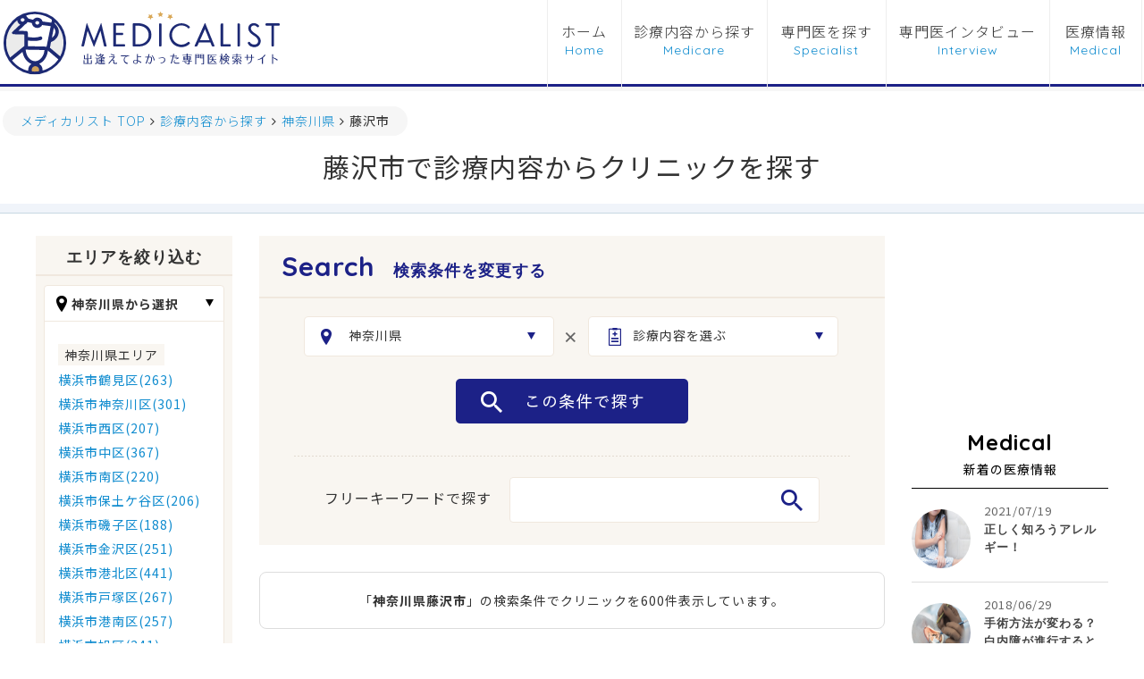

--- FILE ---
content_type: text/html; charset=UTF-8
request_url: https://medicalist.jp/medicare/kanagawa/fujisawa
body_size: 73700
content:
<!DOCTYPE html>
<html itemscope="itemscope" itemtype="//schema.org/WebPage" lang="ja">
<head>
<meta http-equiv="X-UA-Compatible" content="IE=edge">
<meta charset="utf-8">
<title>藤沢市でクリニックを600件紹介 - メディカリスト</title>
<meta name="description" content="神奈川県藤沢市でクリニックを600件掲載しています。メディカリストは検査・治療に専門性が高い医師を検索する専門医検索サイトです。" />
<meta name="keywords" content="神奈川県,藤沢市,診療,メディカリスト" />
<meta name="author" content="メディカリスト" />
<meta name="viewport" content="width=1275px,user-scalable=yes" />
<link rel="canonical" href="https://medicalist.jp/medicare/kanagawa/fujisawa" />
<link rel="alternate" hreflang="ja" href="https://medicalist.jp/medicare/kanagawa/fujisawa" />
<link rel="next" href="https://medicalist.jp/medicare/kanagawa/fujisawa?page=2" /><!--<meta name="viewport" content="width=device-width, initial-scale=1">-->
<!--[if lt IE 9]>
<script src="http://cdn.jsdelivr.net/html5shiv/3.7.2/html5shiv.min.js"></script>
<script src="http://cdnjs.cloudflare.com/ajax/libs/respond.js/1.4.2/respond.min.js"></script>
<![endif]-->
<link rel="stylesheet" type="text/css" href="//fonts.googleapis.com/earlyaccess/notosansjp.css">
<link rel="shortcut icon" type="image/vnd.microsoft.icon" href="/images/favicon.ico">
<link rel="icon" type="image/vnd.microsoft.icon" href="/images/favicon.ico">
<link rel="stylesheet" type="text/css" href="/css/fontaicon/css/font-awesome.min.css">
<link rel="stylesheet" type="text/css" href="/css/reset.css">
<link rel="stylesheet" type="text/css" href="/css/common.css">
<link rel="stylesheet" type="text/css" href="/css/style.css?var=201">
<script src="/js/jquery.min.js"></script>
<script src="/js/jquery-ui.min.js"></script>
<script src="/js/searchSelect.js"></script>
<script src="/js/pagetop.js"></script><link rel="stylesheet" type="text/css" href="/js/tooltip/darktooltip.css" />
<script src="/js/searchLaySelect.js"></script>
<script src="/js/tooltip/jquery.darktooltip.js"></script>
<script>
$(document).ready( function(){
$('#tooltips').darkTooltip({
    trigger:'click', 
    animation: 'flipIn', 
    gravity: 'north', 
    confirm: false, 
    size:'medium', 
    theme: 'light'
});
});
</script>
</head>
<body>
<!-- ヘッダ -->
<!-- ヘッダ -->
<header>
<div id="header">
<p class="header_logo"><a href="/"><img src="/images/h_logo.svg" width="310" alt="専門医検索のメディカリスト" /></a></p>
<nav>
  <ul class="header_navi">
	<li class="navi_home"><a href="/">ホーム</a></li>
	<li class="navi_medicare"><a href="/medicare/">診療内容から探す</a></li>
	<li class="navi_search"><a href="/specialist/">専門医を探す</a></li>
	<li class="navi_interview"><a href="/interview/">専門医インタビュー</a></li>
	<li class="navi_medical"><a href="/medical/">医療情報</a></li>
	<!--<li class="navi_report"><a href="/report/">診療レポート</a></li>-->
	<!--<li class="navi_about"><a href="/info/about/">メディカリストについて</a></li>-->
  </ul>
</nav>
</div>
</header><main>
<!-- メインイメージ -->
<div class="inner">
<nav>
<ol class="pankuzu"><li class="home" itemscope itemtype="//data-vocabulary.org/Breadcrumb"><a href="/" itemprop="url"><span itemprop="title">メディカリスト TOP</span></a></li><li itemscope itemtype="//data-vocabulary.org/Breadcrumb"><a href="/medicare/" itemprop="url"><span itemprop="title">診療内容から探す</span></a></li><li itemscope itemtype="//data-vocabulary.org/Breadcrumb"><a href="/medicare/kanagawa" itemprop="url"><span itemprop="title">神奈川県</span></a></li><li itemscope itemtype="//data-vocabulary.org/Breadcrumb"><strong itemprop="title">藤沢市</strong></li></ol></nav>
</div>
<div id="mainTitle">
<div class="main_tit"><h1>藤沢市で診療内容からクリニックを探す</h1></div>
</div>
<!-- メインコンテンツ -->
<div id="wrapper" class="clearfix">
 <div id="areaSide">
    <div class="Narrow">
      <section>
        <h2>エリアを絞り込む</h2>
        <dl class="area_select">
			<dt>神奈川県から選択</dt>
			<dd><h3>神奈川県エリア</h3><ul><li><a href="/medicare/kanagawa/tsurumi">横浜市鶴見区(263)</a></li><li><a href="/medicare/kanagawa/kanagawa">横浜市神奈川区(301)</a></li><li><a href="/medicare/kanagawa/nishi">横浜市西区(207)</a></li><li><a href="/medicare/kanagawa/naka">横浜市中区(367)</a></li><li><a href="/medicare/kanagawa/minami">横浜市南区(220)</a></li><li><a href="/medicare/kanagawa/hodogaya">横浜市保土ケ谷区(206)</a></li><li><a href="/medicare/kanagawa/isogo">横浜市磯子区(188)</a></li><li><a href="/medicare/kanagawa/kanazawa">横浜市金沢区(251)</a></li><li><a href="/medicare/kanagawa/kohoku">横浜市港北区(441)</a></li><li><a href="/medicare/kanagawa/totsuka">横浜市戸塚区(267)</a></li><li><a href="/medicare/kanagawa/konan">横浜市港南区(257)</a></li><li><a href="/medicare/kanagawa/asahi">横浜市旭区(241)</a></li><li><a href="/medicare/kanagawa/midori">横浜市緑区(184)</a></li><li><a href="/medicare/kanagawa/seya">横浜市瀬谷区(127)</a></li><li><a href="/medicare/kanagawa/sakae">横浜市栄区(103)</a></li><li><a href="/medicare/kanagawa/izumi">横浜市泉区(153)</a></li><li><a href="/medicare/kanagawa/aoba">横浜市青葉区(439)</a></li><li><a href="/medicare/kanagawa/tuduki">横浜市都筑区(257)</a></li><li><a href="/medicare/kanagawa/kawasaki">川崎市川崎区(215)</a></li><li><a href="/medicare/kanagawa/saiwai">川崎市幸区(181)</a></li><li><a href="/medicare/kanagawa/nakahara">川崎市中原区(325)</a></li><li><a href="/medicare/kanagawa/takatsu">川崎市高津区(206)</a></li><li><a href="/medicare/kanagawa/tama">川崎市多摩区(197)</a></li><li><a href="/medicare/kanagawa/miyamae">川崎市宮前区(184)</a></li><li><a href="/medicare/kanagawa/asao">川崎市麻生区(177)</a></li><li><a href="/medicare/kanagawa/sagamiharamidori">相模原市緑区(156)</a></li><li><a href="/medicare/kanagawa/sagamiharachuo">相模原市中央区(231)</a></li><li><a href="/medicare/kanagawa/sagamiharaminami">相模原市南区(285)</a></li><li><a href="/medicare/kanagawa/atsugi">厚木市(230)</a></li><li><a href="/medicare/kanagawa/yamato">大和市(283)</a></li><li><a href="/medicare/kanagawa/ebina">海老名市(122)</a></li><li><a href="/medicare/kanagawa/zama">座間市(104)</a></li><li><a href="/medicare/kanagawa/ayase">綾瀬市(46)</a></li><li><a href="/medicare/kanagawa/aikawa">愛甲郡愛川町(26)</a></li><li><a href="/medicare/kanagawa/kiyokawa">愛甲郡清川村(2)</a></li><li><a href="/medicare/kanagawa/yokosuka">横須賀市(467)</a></li><li><a href="/medicare/kanagawa/kamakura">鎌倉市(257)</a></li><li><a href="/medicare/kanagawa/zushi">逗子市(98)</a></li><li><a href="/medicare/kanagawa/miura">三浦市(39)</a></li><li><a href="/medicare/kanagawa/hayama">三浦郡葉山町(31)</a></li><li><a href="/medicare/kanagawa/hiratsuka">平塚市(278)</a></li><li><a href="/medicare/kanagawa/fujisawa">藤沢市(600)</a></li><li><a href="/medicare/kanagawa/chigasaki">茅ケ崎市(259)</a></li><li><a href="/medicare/kanagawa/hadanoshi">秦野市(154)</a></li><li><a href="/medicare/kanagawa/isehara">伊勢原市(97)</a></li><li><a href="/medicare/kanagawa/samukawa">高座郡寒川町(34)</a></li><li><a href="/medicare/kanagawa/ooiso">中郡大磯町(29)</a></li><li><a href="/medicare/kanagawa/ninomiya">中郡二宮町(38)</a></li><li><a href="/medicare/kanagawa/odawara">小田原市(238)</a></li><li><a href="/medicare/kanagawa/minamiashigara">南足柄市(36)</a></li><li><a href="/medicare/kanagawa/nakai">足柄上郡中井町(8)</a></li><li><a href="/medicare/kanagawa/ooi">足柄上郡大井町(13)</a></li><li><a href="/medicare/kanagawa/matsuda">足柄上郡松田町(14)</a></li><li><a href="/medicare/kanagawa/yamakita">足柄上郡山北町(7)</a></li><li><a href="/medicare/kanagawa/kaisei">足柄上郡開成町(22)</a></li><li><a href="/medicare/kanagawa/hakone">足柄下郡箱根町(14)</a></li><li><a href="/medicare/kanagawa/manaduru">足柄下郡真鶴町(5)</a></li><li><a href="/medicare/kanagawa/yugawara">足柄下郡湯河原町(28)</a></li></ul></dd>
        </dl>
      </section>
    </div>
    <div class="Narrow">
      <section>
        <h2>診療内容を変更</h2>
        <dl class="medical_select">
        <dt>藤沢市の診療内容</dt>
        <dd><dl><dt>内科系</dt><dd><ul><li><a href="/medicare/kanagawa/fujisawa/im001">糖尿病(12)</a></li><li><a href="/medicare/kanagawa/fujisawa/im002">漢方(5)</a></li><li>高血圧(0)</li><li><a href="/medicare/kanagawa/fujisawa/im004">肝臓疾患(2)</a></li></ul></dd><dt>腎臓内科系</dt><dd><ul><li><a href="/medicare/kanagawa/fujisawa/ne001">透析(9)</a></li><li>腎臓病(0)</li></ul></dd><dt>呼吸器科系</dt><dd><ul><li><a href="/medicare/kanagawa/fujisawa/rn001">禁煙外来(20)</a></li><li><a href="/medicare/kanagawa/fujisawa/rn002">喘息（咳）(2)</a></li><li><a href="/medicare/kanagawa/fujisawa/rn003">睡眠時無呼吸症候群(15)</a></li></ul></dd><dt>耳鼻咽喉科系</dt><dd><ul><li><a href="/medicare/kanagawa/fujisawa/en001">めまい(2)</a></li><li>頭頸部腫瘍(0)</li></ul></dd><dt>小児科系</dt><dd><ul><li>低身長(0)</li><li><a href="/medicare/kanagawa/fujisawa/pe002">小児アレルギー(4)</a></li><li><a href="/medicare/kanagawa/fujisawa/pe003">小児喘息(2)</a></li><li><a href="/medicare/kanagawa/fujisawa/pe004">食物アレルギー(2)</a></li><li>小児感染症(0)</li><li>おねしょ(0)</li></ul></dd><dt>整形外科系</dt><dd><ul><li>膝(0)</li><li><a href="/medicare/kanagawa/fujisawa/or002">リウマチ(8)</a></li><li>ヘルニア(0)</li><li>手の病気(0)</li><li>足の病気(0)</li><li>骨粗しょう症(0)</li></ul></dd><dt>眼科系</dt><dd><ul><li><a href="/medicare/kanagawa/fujisawa/op001">緑内障(4)</a></li><li><a href="/medicare/kanagawa/fujisawa/op002">白内障手術(4)</a></li><li><a href="/medicare/kanagawa/fujisawa/op003">小児眼科(2)</a></li><li><a href="/medicare/kanagawa/fujisawa/op004">斜視弱視(1)</a></li><li><a href="/medicare/kanagawa/fujisawa/op005">オルソケラトロジー(4)</a></li><li>加齢黄斑変性(0)</li></ul></dd><dt>皮膚科系</dt><dd><ul><li>ヤケド（ケロイド）(0)</li><li>にきび(0)</li><li>アトピー性皮フ炎(0)</li><li><a href="/medicare/kanagawa/fujisawa/de004">ほくろ(5)</a></li><li><a href="/medicare/kanagawa/fujisawa/de005">下肢静脈瘤(7)</a></li><li>粉瘤・しこり(0)</li><li><a href="/medicare/kanagawa/fujisawa/de007">AGA(5)</a></li></ul></dd><dt>肛門科系</dt><dd><ul><li><a href="/medicare/kanagawa/fujisawa/as001">痔(5)</a></li></ul></dd><dt>胃腸科系</dt><dd><ul><li><a href="/medicare/kanagawa/fujisawa/an001">内視鏡検査(17)</a></li></ul></dd><dt>循環器科系</dt><dd><ul><li>狭心症(0)</li><li>不整脈(0)</li></ul></dd><dt>泌尿器科系</dt><dd><ul><li>性病(0)</li><li>ED(0)</li><li>尿漏れ(0)</li><li><a href="/medicare/kanagawa/fujisawa/ur004">バイアグラ(5)</a></li><li>前立腺(0)</li></ul></dd><dt>産科・婦人科系</dt><dd><ul><li><a href="/medicare/kanagawa/fujisawa/og001">妊娠中絶(3)</a></li><li><a href="/medicare/kanagawa/fujisawa/og002">不妊治療(6)</a></li><li>更年期障害(0)</li><li><a href="/medicare/kanagawa/fujisawa/og004">無痛分娩(2)</a></li><li>ソフロロジー式分娩(0)</li></ul></dd><dt>乳腺科系</dt><dd><ul><li><a href="/medicare/kanagawa/fujisawa/ma001">乳がん(2)</a></li></ul></dd><dt>脳神経外科系</dt><dd><ul><li><a href="/medicare/kanagawa/fujisawa/cn001">頭痛(2)</a></li><li><a href="/medicare/kanagawa/fujisawa/cn002">MRI検査(7)</a></li><li>脳卒中(0)</li></ul></dd><dt>心療内科系</dt><dd><ul><li><a href="/medicare/kanagawa/fujisawa/dp001">認知症(2)</a></li><li>性同一性障害(0)</li><li>うつ(0)</li><li>パニック障害(0)</li><li>アルコール依存症(0)</li></ul></dd><dt>美容外科系</dt><dd><ul><li>アンチエイジング(0)</li><li>多汗症(0)</li><li><a href="/medicare/kanagawa/fujisawa/cs003">医療脱毛(4)</a></li></ul></dd><dt>歯科系</dt><dd><ul><li><a href="/medicare/kanagawa/fujisawa/dn001">入れ歯・義歯(26)</a></li><li><a href="/medicare/kanagawa/fujisawa/dn002">ホワイトニング(80)</a></li><li><a href="/medicare/kanagawa/fujisawa/dn003">歯周病(19)</a></li><li><a href="/medicare/kanagawa/fujisawa/dn004">インプラント(82)</a></li><li>顎関節症(0)</li><li><a href="/medicare/kanagawa/fujisawa/dn006">審美歯科(81)</a></li><li>口臭治療(0)</li><li><a href="/medicare/kanagawa/fujisawa/dn008">矯正歯科(33)</a></li></ul></dd><dt>その他</dt><dd><ul><li>訪問診療(0)</li><li>ペインクリニック(0)</li></ul></dd></dl></dd>
        </dl>
      </section>
    </div>
  </div>

  <div id="searchResult">
  <section>
   <div id="srchBox">
      <form method="get" action="/medicare/" enctype="multipart/form-data">
          <h2 class="search_tit">検索条件を変更する</h2>
          <ul class="selectChange">
            <li id="areaValue">
                            <span class="indent" id="areaTxt">神奈川県</span>
                            <div class="layBall w440">
                <div class="layBallSearch">
                  <p class="selectTit">都道府県から選ぶ <span class="cancel areacancel">キャンセル</span></p>
                  <ul class="checkList">
                    <li>
                      <input type="radio" name="area" value="東京都" id="tokyo01" >
                      <label for="tokyo01">東京都</label>
                    </li>
                    <li>
                      <input type="radio" name="area" value="神奈川県" id="kanagawa01" checked>
                      <label for="kanagawa01">神奈川県</label>
                    </li>
                    <li>
                      <input type="radio" name="area" value="千葉県" id="chiba01" >
                      <label for="chiba01">千葉県</label>
                    </li>
                    <li>
                      <input type="radio" name="area" value="埼玉県" id="saitama01" >
                      <label for="saitama01">埼玉県</label>
                    </li>
                    <li>
                      <input type="radio" name="area" value="茨城県" id="ibaraki01" >
                      <label for="ibaraki01">茨城県</label>
                    </li>
                    <li>
                      <input type="radio" name="area" value="栃木県" id="tochigi01" >
                      <label for="tochigi01">栃木県</label>
                    </li>
                    <li>
                      <input type="radio" name="area" value="群馬県" id="gunma01" >
                      <label for="gunma01">群馬県</label>
                    </li>
                    <li>
                      <input type="radio" name="area" value="福岡県" id="fukuoka01" >
                      <label for="fukuoka01">福岡県</label>
                    </li>
                    <li>
                      <input type="radio" name="area" value="佐賀県" id="saga01" >
                      <label for="saga01">佐賀県</label>
                    </li>
                    <li>
                      <input type="radio" name="area" value="長崎県" id="nagasaki01" >
                      <label for="nagasaki01">長崎県</label>
                    </li>
                    <li>
                      <input type="radio" name="area" value="熊本県" id="kumamoto01" >
                      <label for="kumamoto01">熊本県</label>
                    </li>
                    
                    <li>
                      <input type="radio" name="area" value="大分県" id="ooita01" >
                      <label for="ooita01">大分県</label>
                    </li>
                    <li>
                      <input type="radio" name="area" value="宮崎県" id="miyazaki01" >
                      <label for="miyazaki01">宮崎県</label>
                    </li>
                    <li>
                      <input type="radio" name="area" value="鹿児島県" id="kagoshima01" >
                      <label for="kagoshima01">鹿児島県</label>
                    </li>
                  </ul>
                  <p class="center mt20"><img src="/images/decision_btn.png" width="100" height="32" alt="決定" class="decision areaBtn"></p>
                </div>
              </div>
            </li>
            <li><img src="/images/and.png" width="30" height="30" alt=""></li>
            <li id="medicalValue"><span class="indent" id="medicalTxt">診療内容を選ぶ</span>              <div class="layBall w460">
                <div class="layBallSearch">
                  <div class="medicalChoice">
                    <p class="selectTit">診療内容から選ぶ <span class="cancel medicancel">キャンセル</span></p>
                    <ul class="subjectList">
                      <li><span class="subject subject01">内科系</span></li>
                      <li><span class="subject subject02">腎臓内科系</span></li>
                      <li><span class="subject subject03">呼吸器科系</span></li>
                      <li><span class="subject subject04">耳鼻咽喉科系</span></li>
                      <li><span class="subject subject05">整形外科系</span></li>
                      <li><span class="subject subject06">眼科系</span></li>
                      <li><span class="subject subject07">皮膚科系</span></li>
                      <li><span class="subject subject08">肛門科系</span></li>
                      <li><span class="subject subject17">胃腸科系</span></li>
                      <li><span class="subject subject23">循環器科系</span></li>
                      <li><span class="subject subject09">泌尿器科系</span></li>
                      <li><span class="subject subject10">産科・婦人科系</span></li>
                      <li><span class="subject subject18">乳腺科系</span></li>
                      <li><span class="subject subject11">脳神経外科系</span></li>
                      <li><span class="subject subject12">心療内科系</span></li>
                      <li><span class="subject subject13">美容外科系</span></li>
                      <li><span class="subject subject14">小児科系</span></li>
                      <li><span class="subject subject15">歯科系</span></li>
                      <li><span class="subject subject25">その他</span></li>
                    </ul>
                  </div>
                  <div id="subject01">
                    <dl>
                      <dt>内科系から選ぶ <span class="cancel medicancel">キャンセル</span><span class="cancel mediback">戻る</span></dt>
                      <dd>
                        <ul>
                          <li>
                            <input name="specialist" type="radio" value="糖尿病" id="im001" >
                            <label for="im001">糖尿病</label>
                          </li>
                          <li>
                            <input name="specialist" type="radio" value="漢方" id="im002" >
                            <label for="im002">漢方</label>
                          </li>
                            <li>
                            <input name="specialist" type="radio" value="高血圧" id="im003" >
                            <label for="im003">高血圧</label>
                          </li>
							<li>
                            <input name="specialist" type="radio" value="肝臓疾患" id="im004" >
                            <label for="im004">肝臓疾患</label>
                          </li>
                        </ul>
                      </dd>
                    </dl>
                    <p class="center mt20"><img src="/images/decision_btn.png" width="100" height="32" alt="決定" class="decision mediBtn"></p>
                  </div>
                  <div id="subject02">
                    <dl>
                      <dt>腎臓内科系から選ぶ <span class="cancel medicancel">キャンセル</span><span class="cancel mediback">戻る</span></dt>
                      <dd>
                        <ul>
                          <li>
                            <input name="specialist" type="radio" value="透析" id="ne001" >
                            <label for="ne001">透析</label>
                          </li>
                          <li>
                            <input name="specialist" type="radio" value="腎臓病" id="ne002" >
                            <label for="ne002">腎臓病</label>
                          </li>
                        </ul>
                      </dd>
                    </dl>
                    <p class="center mt20"><img src="/images/decision_btn.png" width="100" height="32" alt="決定" class="decision mediBtn"></p>
                  </div>
                  <div id="subject03">
                    <dl>
                      <dt>呼吸器科系から選ぶ <span class="cancel medicancel">キャンセル</span><span class="cancel mediback">戻る</span></dt>
                      <dd>
                        <ul>
                          <li>
                            <input name="specialist" type="radio" value="禁煙外来" id="rn001" >
                            <label for="rn001">禁煙外来</label>
                          </li>
                          <li>
                            <input name="specialist" type="radio" value="喘息（咳）" id="rn002" >
                            <label for="rn002">喘息（咳）</label>
                          </li>
                          <li>
                            <input name="specialist" type="radio" value="睡眠時無呼吸症候群" id="rn003" >
                            <label for="rn003">睡眠時無呼吸症候群</label>
                          </li>
                        </ul>
                      </dd>
                    </dl>
                    <p class="center mt20"><img src="/images/decision_btn.png" width="100" height="32" alt="決定" class="decision mediBtn"></p>
                  </div>
                  <div id="subject04">
                    <dl>
                      <dt>耳鼻咽喉科系から選ぶ <span class="cancel medicancel">キャンセル</span><span class="cancel mediback">戻る</span></dt>
                      <dd>
                        <ul>
                          <li>
                            <input name="specialist" type="radio" value="めまい" id="en001" >
                            <label for="en001">めまい</label>
                          </li>
                          <li>
                            <input name="specialist" type="radio" value="頭頸部腫瘍" id="en002" >
                            <label for="en002">頭頸部腫瘍</label>
                          </li>
                        </ul>
                      </dd>
                    </dl>
                    <p class="center mt20"><img src="/images/decision_btn.png" width="100" height="32" alt="決定" class="decision mediBtn"></p>
                  </div>
                  <div id="subject05">
                    <dl>
                      <dt>整形外科系から選ぶ <span class="cancel medicancel">キャンセル</span><span class="cancel mediback">戻る</span></dt>
                      <dd>
                        <ul>
                          <li>
                            <input name="specialist" type="radio" value="膝" id="or001" >
                            <label for="or001">膝</label>
                          </li>
                          <li>
                            <input name="specialist" type="radio" value="リウマチ" id="or002" >
                            <label for="or002">リウマチ</label>
                          </li>
                          <li>
                            <input name="specialist" type="radio" value="ヘルニア" id="or003" >
                            <label for="or003">ヘルニア</label>
                          </li>
                          <li>
                            <input name="specialist" type="radio" value="手の病気" id="or004" >
                            <label for="or004">手の病気</label>
                          </li>
                          <li>
                            <input name="specialist" type="radio" value="足の病気" id="or005" >
                            <label for="or005">足の病気</label>
                          </li>
                            <li>
                            <input name="specialist" type="radio" value="骨粗しょう症" id="or006" >
                            <label for="or006">骨粗しょう症</label>
                          </li>
                        </ul>
                      </dd>
                    </dl>
                    <p class="center mt20"><img src="/images/decision_btn.png" width="100" height="32" alt="決定" class="decision mediBtn"></p>
                  </div>
                  <div id="subject06">
                    <dl>
                      <dt>眼科系から選ぶ <span class="cancel medicancel">キャンセル</span><span class="cancel mediback">戻る</span></dt>
                      <dd>
                        <ul>
                          <li>
                            <input name="specialist" type="radio" value="緑内障" id="op001" >
                            <label for="op001">緑内障</label>
                          </li>
                          <li>
                            <input name="specialist" type="radio" value="白内障手術" id="op002" >
                            <label for="op002">白内障手術</label>
                          </li>
                          <li>
                            <input name="specialist" type="radio" value="加齢黄斑変性" id="op006" >
                            <label for="op006">加齢黄斑変性</label>
                          </li>
                          <li>
                            <input name="specialist" type="radio" value="斜視弱視" id="op003" >
                            <label for="op003">斜視弱視</label>
                          </li>
                          <li>
                            <input name="specialist" type="radio" value="オルソケラトロジー" id="op004" >
                            <label for="op004">オルソケラトロジー</label>
                          </li>
                        </ul>
                      </dd>
                    </dl>
                    <p class="center mt20"><img src="/images/decision_btn.png" width="100" height="32" alt="決定" class="decision mediBtn"></p>
                  </div>
                  <div id="subject07">
                    <dl>
                      <dt>皮膚科系から選ぶ <span class="cancel medicancel">キャンセル</span><span class="cancel mediback">戻る</span></dt>
                      <dd>
                        <ul>
                          <li>
                            <input name="specialist" type="radio" value="ヤケド（ケロイド）" id="de001" >
                            <label for="de001">ヤケド（ケロイド）</label>
                          </li>
                          <li>
                            <input name="specialist" type="radio" value="にきび" id="de002" >
                            <label for="de002">にきび</label>
                          </li>
                          <li>
                            <input name="specialist" type="radio" value="アトピー性皮フ炎" id="de003" >
                            <label for="de003">アトピー性皮フ炎</label>
                          </li>
                          <li>
                            <input name="specialist" type="radio" value="ほくろ" id="de004" >
                            <label for="de004">ほくろ</label>
                          </li>
                          <li>
                            <input name="specialist" type="radio" value="下肢静脈瘤" id="de005" >
                            <label for="de005">下肢静脈瘤</label>
                          </li>
                          <li>
                            <input name="specialist" type="radio" value="粉瘤・しこり" id="de006" >
                            <label for="de006">粉瘤・しこり</label>
                          </li>
                          <li>
                            <input name="specialist" type="radio" value="AGA" id="de007" >
                            <label for="de007">AGA</label>
                          </li>
                        </ul>
                      </dd>
                    </dl>
                    <p class="center mt20"><img src="/images/decision_btn.png" width="100" height="32" alt="決定" class="decision mediBtn"></p>
                  </div>
                  <div id="subject08">
                    <dl>
                      <dt>肛門科系から選ぶ <span class="cancel medicancel">キャンセル</span><span class="cancel mediback">戻る</span></dt>
                      <dd>
                        <ul>
                          <li>
                            <input name="specialist" type="radio" value="痔" id="as001" >
                            <label for="as001">痔</label>
                          </li>
                        </ul>
                      </dd>
                    </dl>
                    <p class="center mt20"><img src="/images/decision_btn.png" width="100" height="32" alt="決定" class="decision mediBtn"></p>
                  </div>
                  <div id="subject17">
                    <dl>
                      <dt>胃腸科系から選ぶ <span class="cancel medicancel">キャンセル</span><span class="cancel mediback">戻る</span></dt>
                      <dd>
                        <ul>
                          <li>
                            <input name="specialist" type="radio" value="内視鏡検査" id="an001" >
                            <label for="an001">内視鏡検査</label>
                          </li>
                        </ul>
                      </dd>
                    </dl>
                    <p class="center mt20"><img src="/images/decision_btn.png" width="100" height="32" alt="決定" class="decision mediBtn"></p>
                  </div>
                  <div id="subject23">
                    <dl>
                      <dt>循環器科系から選ぶ <span class="cancel medicancel">キャンセル</span><span class="cancel mediback">戻る</span></dt>
                      <dd>
                        <ul>
                          <li>
                            <input name="specialist" type="radio" value="狭心症" id="ci001" >
                            <label for="ci001">狭心症</label>
                          </li>
                            <li>
                            <input name="specialist" type="radio" value="不整脈" id="ci002" >
                            <label for="ci002">不整脈</label>
                          </li>
                        </ul>
                      </dd>
                    </dl>
                    <p class="center mt20"><img src="/images/decision_btn.png" width="100" height="32" alt="決定" class="decision mediBtn"></p>
                  </div>
                  <div id="subject09">
                    <dl>
                      <dt>泌尿器科系から選ぶ <span class="cancel medicancel">キャンセル</span><span class="cancel mediback">戻る</span></dt>
                      <dd>
                        <ul>
                          <li>
                            <input name="specialist" type="radio" value="性病" id="ur001" >
                            <label for="ur001">性病</label>
                          </li>
                          <li>
                            <input name="specialist" type="radio" value="ED" id="ur002" >
                            <label for="ur002">ED</label>
                          </li>
                          <li>
                            <input name="specialist" type="radio" value="尿漏れ" id="ur003" >
                            <label for="ur003">尿漏れ</label>
                          </li>
                          <li>
                            <input name="specialist" type="radio" value="バイアグラ" id="ur004" >
                            <label for="ur004">バイアグラ</label>
                          </li>
                          <li>
                            <input name="specialist" type="radio" value="前立腺" id="ur005" >
                            <label for="ur005">前立腺</label>
                          </li>
                        </ul>
                      </dd>
                    </dl>
                    <p class="center mt20"><img src="/images/decision_btn.png" width="100" height="32" alt="決定" class="decision mediBtn"></p>
                  </div>
                  <div id="subject10">
                    <dl>
                      <dt>産科・婦人科系から選ぶ <span class="cancel medicancel">キャンセル</span><span class="cancel mediback">戻る</span></dt>
                      <dd>
                        <ul>
                          <li>
                            <input name="specialist" type="radio" value="妊娠中絶" id="og001" >
                            <label for="og001">妊娠中絶</label>
                          </li>
                          <li>
                            <input name="specialist" type="radio" value="不妊治療" id="og002" >
                            <label for="og002">不妊治療</label>
                          </li>
                          <li>
                            <input name="specialist" type="radio" value="更年期障害" id="og003" >
                            <label for="og003">更年期障害</label>
                          </li>
                          <li>
                            <input name="specialist" type="radio" value="無痛分娩" id="og004" >
                            <label for="og004">無痛分娩</label>
                          </li>
                          <li>
                            <input name="specialist" type="radio" value="ソフロロジー式分娩" id="og005" >
                            <label for="og005">ソフロロジー式分娩</label>
                          </li>
                        </ul>
                      </dd>
                    </dl>
                    <p class="center mt20"><img src="/images/decision_btn.png" width="100" height="32" alt="決定" class="decision mediBtn"></p>
                  </div>
                  <div id="subject18">
                    <dl>
                      <dt>乳腺科系から選ぶ <span class="cancel medicancel">キャンセル</span><span class="cancel mediback">戻る</span></dt>
                      <dd>
                        <ul>
                          <li>
                            <input name="specialist" type="radio" value="乳がん" id="ma001" >
                            <label for="ma001">乳がん</label>
                          </li>
                        </ul>
                      </dd>
                    </dl>
                    <p class="center mt20"><img src="/images/decision_btn.png" width="100" height="32" alt="決定" class="decision mediBtn"></p>
                  </div>
                  <div id="subject11">
                    <dl>
                      <dt>脳神経外科系から選ぶ <span class="cancel medicancel">キャンセル</span><span class="cancel mediback">戻る</span></dt>
                      <dd>
                        <ul>
                          <li>
                            <input name="specialist" type="radio" value="頭痛" id="cn001" >
                            <label for="cn001">頭痛</label>
                          </li>
                          <li>
                            <input name="specialist" type="radio" value="MRI検査" id="cn002" >
                            <label for="cn002">MRI検査</label>
                          </li>
                          <li>
                            <input name="specialist" type="radio" value="脳卒中" id="cn003" >
                            <label for="cn003">脳卒中</label>
                          </li>
                        </ul>
                      </dd>
                    </dl>
                    <p class="center mt20"><img src="/images/decision_btn.png" width="100" height="32" alt="決定" class="decision mediBtn"></p>
                  </div>
                  <div id="subject12">
                    <dl>
                      <dt>心療内科系から選ぶ <span class="cancel medicancel">キャンセル</span><span class="cancel mediback">戻る</span></dt>
                      <dd>
                        <ul>
                          <li>
                            <input name="specialist" type="radio" value="認知症" id="dp001" >
                            <label for="dp001">認知症</label>
                          </li>
                          <li>
                            <input name="specialist" type="radio" value="性同一性障害" id="dp002" >
                            <label for="dp002">性同一性障害</label>
                          </li>
                          <li>
                            <input name="specialist" type="radio" value="うつ" id="dp003" >
                            <label for="dp003">うつ</label>
                          </li>
                          <li>
                            <input name="specialist" type="radio" value="パニック障害" id="dp004" >
                            <label for="dp004">パニック障害</label>
                          </li>
                          <li>
                            <input name="specialist" type="radio" value="アルコール依存症" id="dp005" >
                            <label for="dp005">アルコール依存症</label>
                          </li>
                        </ul>
                      </dd>
                    </dl>
                    <p class="center mt20"><img src="/images/decision_btn.png" width="100" height="32" alt="決定" class="decision mediBtn"></p>
                  </div>
                  <div id="subject13">
                    <dl>
                      <dt>美容外科系から選ぶ <span class="cancel medicancel">キャンセル</span><span class="cancel mediback">戻る</span></dt>
                      <dd>
                        <ul>
                          <li>
                            <input name="specialist" type="radio" value="アンチエイジング" id="cs001" >
                            <label for="cs001">アンチエイジング</label>
                          </li>
                          <li>
                            <input name="specialist" type="radio" value="多汗症" id="cs002" >
                            <label for="cs002">多汗症</label>
                          </li>
                          <li>
                            <input name="specialist" type="radio" value="医療脱毛" id="cs003" >
                            <label for="cs003">医療脱毛</label>
                          </li>
                        </ul>
                      </dd>
                    </dl>
                    <p class="center mt20"><img src="/images/decision_btn.png" width="100" height="32" alt="決定" class="decision mediBtn"></p>
                  </div>
                  <div id="subject14">
                    <dl>
                      <dt>小児科系から選ぶ <span class="cancel medicancel">キャンセル</span><span class="cancel mediback">戻る</span></dt>
                      <dd>
                        <ul>
                          <li>
                            <input name="specialist" type="radio" value="低身長" id="pe001" >
                            <label for="pe001">低身長</label>
                          </li>
                          <li>
                            <input name="specialist" type="radio" value="小児アレルギー" id="pe002" >
                            <label for="pe002">小児アレルギー</label>
                          </li>
                          <li>
                            <input name="specialist" type="radio" value="小児喘息" id="pe003" >
                            <label for="pe003">小児喘息</label>
                          </li>
                          <li>
                            <input name="specialist" type="radio" value="食物アレルギー" id="pe004" >
                            <label for="pe004">食物アレルギー</label>
                          </li>
                        </ul>
                      </dd>
                    </dl>
                    <p class="center mt20"><img src="/images/decision_btn.png" width="100" height="32" alt="決定" class="decision mediBtn"></p>
                  </div>
                  
                  <div id="subject15">
                    <dl>
                      <dt>歯科系から選ぶ <span class="cancel medicancel">キャンセル</span><span class="cancel mediback">戻る</span></dt>
                      <dd>
                        <ul>
                          <li>
                            <input name="specialist" type="radio" value="入れ歯・義歯" id="dn001" >
                            <label for="dn001">入れ歯・義歯</label>
                          </li>
                          <li>
                            <input name="specialist" type="radio" value="ホワイトニング" id="dn002" >
                            <label for="dn002">ホワイトニング</label>
                          </li>
                          <li>
                            <input name="specialist" type="radio" value="歯周病" id="dn003" >
                            <label for="dn003">歯周病</label>
                          </li>
                          <li>
                            <input name="specialist" type="radio" value="インプラント" id="dn004" >
                            <label for="dn004">インプラント</label>
                          </li>
                          <li>
                            <input name="specialist" type="radio" value="顎関節症" id="dn005" >
                            <label for="dn005">顎関節症</label>
                          </li>
                          <li>
                            <input name="specialist" type="radio" value="審美歯科" id="dn006" >
                            <label for="dn006">審美歯科</label>
                          </li>
                          <li>
                            <input name="specialist" type="radio" value="口臭治療" id="dn007" >
                            <label for="dn007">口臭治療</label>
                          </li>
                          <li>
                            <input name="specialist" type="radio" value="矯正歯科" id="dn008" >
                            <label for="dn008">矯正歯科</label>
                          </li>
                        </ul>
                      </dd>
                    </dl>
                    <p class="center mt20"><img src="/images/decision_btn.png" width="100" height="32" alt="決定" class="decision mediBtn"></p>
                  </div>
                  <div id="subject25">
                    <dl>
                      <dt>その他から選ぶ <span class="cancel medicancel">キャンセル</span><span class="cancel mediback">戻る</span></dt>
                      <dd>
                        <ul>
                          <li>
                            <input name="specialist" type="radio" value="訪問診療" id="ot001" >
                            <label for="ot001">訪問診療</label>
                          </li>
                          <li>
                            <input name="specialist" type="radio" value="ペインクリニック" id="ot002" ><label for="ot002">ペインクリニック</label>
                          </li>
                        </ul>
                      </dd>
                    </dl>
                    <p class="center mt20"><img src="/images/decision_btn.png" width="100" height="32" alt="決定" class="decision mediBtn"></p>
                  </div>
                </div>
              </div>
            </li>
          </ul>
          <p class="center ma15"><input class="search_button" width="260" height="50" type="submit"></p>
                  <div class="search_keyword tline">フリーキーワードで探す <span id="keyword"><input id="tooltips" data-tooltip="医院名/住所/路線/科目/診療内容" name="keyword" type="text" size="42" value=""><input type="submit" class="keyword_button" width="31" height="28"></span></div>
         </form>
      </div>
    </section>

    <section>
    <div class="bord">
    <h2>「<strong class="bold">神奈川県藤沢市</strong>」の検索条件でクリニックを600件表示しています。</h2>
    </div>

    <div id="result" class="clearfix">
      <p class="fl pt07">検索結果：1-20件 / 600件</p>
            <ul class="inlBlock">
                        <li class="nextNum"><a href="/medicare/kanagawa/fujisawa?page=2">次の20件</a></li>
              </ul>
          </div>

<div id="resultList" class="clearfix">
      
                   <article>
        <div class="clinicLine" itemscope="itemscope" itemtype="//schema.org/MedicalOrganization">
        <div class="clinicInfo">
		<h3><a href="/clinic/h0264012">ふくだクリニック</a></h3>
			   <ul class="kamoku">
				<li class="back_blue">内科</li>
				<li class="back_brown">消化器科</li>
			   </ul>
	   
		<p class="acAicon" itemprop="address" itemscope="itemscope" itemtype="//schema.org/PostalAddress">
		<span itemprop="addressRegion">神奈川県</span><span itemprop="addressLocality">藤沢市</span><span itemprop="streetAddress">辻堂2丁目2-14 ステラ湘南3F</span></p>
		<p class="trAicon">JR東海道本線「辻堂駅」徒歩1分 (西口直結)</p>

						<ul class="medicare_list">
				<li>下肢静脈瘤</li>
				<li>内視鏡検査</li>
				</ul>
		          </div>
          <div class="clinicDoc">
            <dl>
            <dt><img src="/photo/clinic/p0120170323124305.png"  width="200" height="160" alt="福田 直人 先生"></dt>
            <dd>
			消化器内視鏡専門医<br>        	福田 直人 先生</dd>
            </dl>
          </div>
        </div>
        </article>
                   <article>
        <div class="clinicLine" itemscope="itemscope" itemtype="//schema.org/MedicalOrganization">
        <div class="clinicInfo">
		<h3><a href="/clinic/h0186464">藤原歯科クリニック</a></h3>
			   <ul class="kamoku">
				<li class="back_green">歯科</li>
				<li class="back_green">矯正歯科</li>
				<li class="back_yellow">小児歯科</li>
			   </ul>
	   
		<p class="acAicon" itemprop="address" itemscope="itemscope" itemtype="//schema.org/PostalAddress">
		<span itemprop="addressRegion">神奈川県</span><span itemprop="addressLocality">藤沢市</span><span itemprop="streetAddress">善行2丁目20-4 1F</span></p>
		<p class="trAicon">小田急江ノ島線「善行駅」徒歩7分 (西口)</p>

						<ul class="medicare_list">
				<li>ホワイトニング</li>
				<li>審美歯科</li>
				</ul>
		          </div>
          <div class="clinicDoc">
            <dl>
            <dt><img src="/images/noimage_doctor.png"  width="200" height="160" alt=""></dt>
            <dd>
			        	</dd>
            </dl>
          </div>
        </div>
        </article>
                   <article>
        <div class="clinicLine" itemscope="itemscope" itemtype="//schema.org/MedicalOrganization">
        <div class="clinicInfo">
		<h3><a href="/clinic/h0198052">牧野クリニック</a></h3>
			   <ul class="kamoku">
				<li class="back_blue">内科</li>
				<li class="back_gray">外科</li>
				<li class="back_brown">消化器科</li>
			   </ul>
	   
		<p class="acAicon" itemprop="address" itemscope="itemscope" itemtype="//schema.org/PostalAddress">
		<span itemprop="addressRegion">神奈川県</span><span itemprop="addressLocality">藤沢市</span><span itemprop="streetAddress">鵠沼神明5丁目13-19 湘南クリニックビル3F</span></p>
		<p class="trAicon">小田急江ノ島線「藤沢本町駅」徒歩5分 </p>

						<ul class="medicare_list">
				<li>内視鏡検査</li>
				</ul>
		          </div>
          <div class="clinicDoc">
            <dl>
            <dt><img src="/images/noimage_doctor.png"  width="200" height="160" alt=""></dt>
            <dd>
			        	</dd>
            </dl>
          </div>
        </div>
        </article>
                   <article>
        <div class="clinicLine" itemscope="itemscope" itemtype="//schema.org/MedicalOrganization">
        <div class="clinicInfo">
		<h3><a href="/clinic/h0035654">山田医院</a></h3>
			   <ul class="kamoku">
				<li class="back_blue">内科</li>
				<li class="back_brown">消化器科</li>
				<li class="back_pur">循環器科</li>
				<li class="back_yellow">小児科</li>
			   </ul>
	   
		<p class="acAicon" itemprop="address" itemscope="itemscope" itemtype="//schema.org/PostalAddress">
		<span itemprop="addressRegion">神奈川県</span><span itemprop="addressLocality">藤沢市</span><span itemprop="streetAddress">辻堂西海岸2丁目10-6</span></p>
		<p class="trAicon">JR東海道本線「辻堂駅」タクシー6分 </p>

						<ul class="medicare_list">
				<li>内視鏡検査</li>
				</ul>
		          </div>
          <div class="clinicDoc">
            <dl>
            <dt><img src="/images/noimage_doctor.png"  width="200" height="160" alt=""></dt>
            <dd>
			        	</dd>
            </dl>
          </div>
        </div>
        </article>
                   <article>
        <div class="clinicLine" itemscope="itemscope" itemtype="//schema.org/MedicalOrganization">
        <div class="clinicInfo">
		<h3><a href="/clinic/h0035668">湘南台中央医院</a></h3>
			   <ul class="kamoku">
				<li class="back_blue">内科</li>
				<li class="back_brown">消化器科</li>
				<li class="back_pur">循環器科</li>
			   </ul>
	   
		<p class="acAicon" itemprop="address" itemscope="itemscope" itemtype="//schema.org/PostalAddress">
		<span itemprop="addressRegion">神奈川県</span><span itemprop="addressLocality">藤沢市</span><span itemprop="streetAddress">湘南台7丁目1-5</span></p>
		<p class="trAicon">小田急江ノ島線「湘南台駅」徒歩4分 (東口)</p>

						<ul class="medicare_list">
				<li>内視鏡検査</li>
				</ul>
		          </div>
          <div class="clinicDoc">
            <dl>
            <dt><img src="/images/noimage_doctor.png"  width="200" height="160" alt=""></dt>
            <dd>
			        	</dd>
            </dl>
          </div>
        </div>
        </article>
                   <article>
        <div class="clinicLine" itemscope="itemscope" itemtype="//schema.org/MedicalOrganization">
        <div class="clinicInfo">
		<h3><a href="/clinic/h0001550">別府医院</a></h3>
			   <ul class="kamoku">
				<li class="back_blue">内科</li>
				<li class="back_gray">外科</li>
				<li class="back_brown">消化器科</li>
				<li class="back_ore">整形外科</li>
				<li class="back_brown">皮膚科</li>
				<li class="back_brown">泌尿器科</li>
			   </ul>
	   
		<p class="acAicon" itemprop="address" itemscope="itemscope" itemtype="//schema.org/PostalAddress">
		<span itemprop="addressRegion">神奈川県</span><span itemprop="addressLocality">藤沢市</span><span itemprop="streetAddress">鵠沼橘1丁目1-1 第二外岡ビル5F</span></p>
		<p class="trAicon">JR東海道本線「藤沢駅」徒歩2分 (南口 湘南新宿ライン、小田急江ノ島線、江ノ島電鉄線も利用可)</p>

						<ul class="medicare_list">
				<li>内視鏡検査</li>
				</ul>
		          </div>
          <div class="clinicDoc">
            <dl>
            <dt><img src="/images/noimage_doctor.png"  width="200" height="160" alt=""></dt>
            <dd>
			        	</dd>
            </dl>
          </div>
        </div>
        </article>
                   <article>
        <div class="clinicLine" itemscope="itemscope" itemtype="//schema.org/MedicalOrganization">
        <div class="clinicInfo">
		<h3><a href="/clinic/h0284843">さつき歯科</a></h3>
			   <ul class="kamoku">
				<li class="back_green">歯科</li>
				<li class="back_yellow">小児歯科</li>
			   </ul>
	   
		<p class="acAicon" itemprop="address" itemscope="itemscope" itemtype="//schema.org/PostalAddress">
		<span itemprop="addressRegion">神奈川県</span><span itemprop="addressLocality">藤沢市</span><span itemprop="streetAddress">大鋸3丁目1-30</span></p>
		<p class="trAicon">JR東海道本線「藤沢駅」徒歩10分 (北口 小田急電鉄江ノ島線・江ノ島電鉄線も利用可)</p>

		          </div>
          <div class="clinicDoc">
            <dl>
            <dt><img src="/images/noimage_doctor.png"  width="200" height="160" alt=""></dt>
            <dd>
			        	</dd>
            </dl>
          </div>
        </div>
        </article>
                   <article>
        <div class="clinicLine" itemscope="itemscope" itemtype="//schema.org/MedicalOrganization">
        <div class="clinicInfo">
		<h3><a href="/clinic/h0284844">長後クリニック</a></h3>
			   <ul class="kamoku">
				<li class="back_blue">内科</li>
			   </ul>
	   
		<p class="acAicon" itemprop="address" itemscope="itemscope" itemtype="//schema.org/PostalAddress">
		<span itemprop="addressRegion">神奈川県</span><span itemprop="addressLocality">藤沢市</span><span itemprop="streetAddress">長後706 ゴールドエイジ藤沢102</span></p>
		<p class="trAicon">小田急電鉄江ノ島線「長後駅」徒歩4分 </p>

		          </div>
          <div class="clinicDoc">
            <dl>
            <dt><img src="/images/noimage_doctor.png"  width="200" height="160" alt=""></dt>
            <dd>
			        	</dd>
            </dl>
          </div>
        </div>
        </article>
                   <article>
        <div class="clinicLine" itemscope="itemscope" itemtype="//schema.org/MedicalOrganization">
        <div class="clinicInfo">
		<h3><a href="/clinic/h0034850">愛児レディースクリニック</a></h3>
			   <ul class="kamoku">
				<li class="back_pink">産婦人科</li>
			   </ul>
	   
		<p class="acAicon" itemprop="address" itemscope="itemscope" itemtype="//schema.org/PostalAddress">
		<span itemprop="addressRegion">神奈川県</span><span itemprop="addressLocality">藤沢市</span><span itemprop="streetAddress">遠藤2957-1</span></p>
		<p class="trAicon">小田急江ノ島線「湘南台駅」タクシー10分 </p>

						<ul class="medicare_list">
				<li>無痛分娩</li>
				</ul>
		          </div>
          <div class="clinicDoc">
            <dl>
            <dt><img src="/images/noimage_doctor.png"  width="200" height="160" alt=""></dt>
            <dd>
			        	</dd>
            </dl>
          </div>
        </div>
        </article>
                   <article>
        <div class="clinicLine" itemscope="itemscope" itemtype="//schema.org/MedicalOrganization">
        <div class="clinicInfo">
		<h3><a href="/clinic/h0035462">神谷医院</a></h3>
			   <ul class="kamoku">
				<li class="back_blue">内科</li>
			   </ul>
	   
		<p class="acAicon" itemprop="address" itemscope="itemscope" itemtype="//schema.org/PostalAddress">
		<span itemprop="addressRegion">神奈川県</span><span itemprop="addressLocality">藤沢市</span><span itemprop="streetAddress">本町2丁目7-25</span></p>
		<p class="trAicon">小田急電鉄江ノ島線「藤沢本町駅」徒歩11分 </p>

		          </div>
          <div class="clinicDoc">
            <dl>
            <dt><img src="/images/noimage_doctor.png"  width="200" height="160" alt=""></dt>
            <dd>
			        	</dd>
            </dl>
          </div>
        </div>
        </article>
                   <article>
        <div class="clinicLine" itemscope="itemscope" itemtype="//schema.org/MedicalOrganization">
        <div class="clinicInfo">
		<h3><a href="/clinic/h0035463">目白山医院</a></h3>
			   <ul class="kamoku">
				<li class="back_blue">内科</li>
				<li class="back_blue">呼吸器科</li>
			   </ul>
	   
		<p class="acAicon" itemprop="address" itemscope="itemscope" itemtype="//schema.org/PostalAddress">
		<span itemprop="addressRegion">神奈川県</span><span itemprop="addressLocality">藤沢市</span><span itemprop="streetAddress">片瀬目白山1-3</span></p>
		<p class="trAicon">湘南モノレール江の島線「目白山下駅」徒歩1分 </p>

		          </div>
          <div class="clinicDoc">
            <dl>
            <dt><img src="/images/noimage_doctor.png"  width="200" height="160" alt=""></dt>
            <dd>
			        	</dd>
            </dl>
          </div>
        </div>
        </article>
                   <article>
        <div class="clinicLine" itemscope="itemscope" itemtype="//schema.org/MedicalOrganization">
        <div class="clinicInfo">
		<h3><a href="/clinic/h0035464">池上整形外科</a></h3>
			   <ul class="kamoku">
				<li class="back_ore">リウマチ科</li>
				<li class="back_ore">整形外科</li>
				<li class="back_ore">リハビリテーション科</li>
				<li class="back_ore">ペインクリニック科</li>
			   </ul>
	   
		<p class="acAicon" itemprop="address" itemscope="itemscope" itemtype="//schema.org/PostalAddress">
		<span itemprop="addressRegion">神奈川県</span><span itemprop="addressLocality">藤沢市</span><span itemprop="streetAddress">鵠沼藤が谷2丁目1-21</span></p>
		<p class="trAicon">江ノ島電鉄線「柳小路駅」徒歩5分 </p>

						<ul class="medicare_list">
				<li>リウマチ</li>
				</ul>
		          </div>
          <div class="clinicDoc">
            <dl>
            <dt><img src="/images/noimage_doctor.png"  width="200" height="160" alt=""></dt>
            <dd>
			        	</dd>
            </dl>
          </div>
        </div>
        </article>
                   <article>
        <div class="clinicLine" itemscope="itemscope" itemtype="//schema.org/MedicalOrganization">
        <div class="clinicInfo">
		<h3><a href="/clinic/h0035467">いせき小児科医院</a></h3>
			   <ul class="kamoku">
				<li class="back_yellow">アレルギー科</li>
				<li class="back_yellow">小児科</li>
			   </ul>
	   
		<p class="acAicon" itemprop="address" itemscope="itemscope" itemtype="//schema.org/PostalAddress">
		<span itemprop="addressRegion">神奈川県</span><span itemprop="addressLocality">藤沢市</span><span itemprop="streetAddress">鵠沼橘1丁目4-1 小山ビル2F</span></p>
		<p class="trAicon">JR東海道線「藤沢駅」徒歩5分 (南口)</p>

						<ul class="medicare_list">
				<li>小児アレルギー</li>
				</ul>
		          </div>
          <div class="clinicDoc">
            <dl>
            <dt><img src="/images/noimage_doctor.png"  width="200" height="160" alt=""></dt>
            <dd>
			        	</dd>
            </dl>
          </div>
        </div>
        </article>
                   <article>
        <div class="clinicLine" itemscope="itemscope" itemtype="//schema.org/MedicalOrganization">
        <div class="clinicInfo">
		<h3><a href="/clinic/h0035470">渡辺整形外科</a></h3>
			   <ul class="kamoku">
				<li class="back_ore">整形外科</li>
			   </ul>
	   
		<p class="acAicon" itemprop="address" itemscope="itemscope" itemtype="//schema.org/PostalAddress">
		<span itemprop="addressRegion">神奈川県</span><span itemprop="addressLocality">藤沢市</span><span itemprop="streetAddress">鵠沼橘1丁目1-1 第2外岡ビル3F</span></p>
		<p class="trAicon">小田急江ノ島線「藤沢駅」徒歩1分 (南口)</p>

		          </div>
          <div class="clinicDoc">
            <dl>
            <dt><img src="/images/noimage_doctor.png"  width="200" height="160" alt=""></dt>
            <dd>
			        	</dd>
            </dl>
          </div>
        </div>
        </article>
                   <article>
        <div class="clinicLine" itemscope="itemscope" itemtype="//schema.org/MedicalOrganization">
        <div class="clinicInfo">
		<h3><a href="/clinic/h0035471">海部外科胃腸科医院</a></h3>
			   <ul class="kamoku">
				<li class="back_gray">外科</li>
				<li class="back_brown">胃腸科</li>
				<li class="back_brown">皮膚科</li>
				<li class="back_brown">肛門科</li>
			   </ul>
	   
		<p class="acAicon" itemprop="address" itemscope="itemscope" itemtype="//schema.org/PostalAddress">
		<span itemprop="addressRegion">神奈川県</span><span itemprop="addressLocality">藤沢市</span><span itemprop="streetAddress">藤が岡3丁目6-10</span></p>
		<p class="trAicon">JR東海道本線 「藤沢駅」タクシー7分 (北口)</p>

		          </div>
          <div class="clinicDoc">
            <dl>
            <dt><img src="/images/noimage_doctor.png"  width="200" height="160" alt=""></dt>
            <dd>
			        	</dd>
            </dl>
          </div>
        </div>
        </article>
                   <article>
        <div class="clinicLine" itemscope="itemscope" itemtype="//schema.org/MedicalOrganization">
        <div class="clinicInfo">
		<h3><a href="/clinic/h0035472">湘南臨床漢方医学研究所附属沈丁堂医院</a></h3>
			   <ul class="kamoku">
				<li class="back_blue">内科</li>
				<li class="back_gray">外科</li>
				<li class="back_yellow">脳神経外科</li>
				<li class="back_yellow">小児科</li>
				<li class="back_ore">整形外科</li>
				<li class="back_brown">皮膚科</li>
			   </ul>
	   
		<p class="acAicon" itemprop="address" itemscope="itemscope" itemtype="//schema.org/PostalAddress">
		<span itemprop="addressRegion">神奈川県</span><span itemprop="addressLocality">藤沢市</span><span itemprop="streetAddress">南藤沢6-15 エムアンドエス湘南2階</span></p>
		<p class="trAicon">JR東海道本線「藤沢駅」徒歩5分 (南口)</p>

						<ul class="medicare_list">
				<li>漢方</li>
				</ul>
		          </div>
          <div class="clinicDoc">
            <dl>
            <dt><img src="/images/noimage_doctor.png"  width="200" height="160" alt=""></dt>
            <dd>
			        	</dd>
            </dl>
          </div>
        </div>
        </article>
                   <article>
        <div class="clinicLine" itemscope="itemscope" itemtype="//schema.org/MedicalOrganization">
        <div class="clinicInfo">
		<h3><a href="/clinic/h0035474">藤沢メディカルクリニック</a></h3>
			   <ul class="kamoku">
				<li class="back_blue">内科</li>
			   </ul>
	   
		<p class="acAicon" itemprop="address" itemscope="itemscope" itemtype="//schema.org/PostalAddress">
		<span itemprop="addressRegion">神奈川県</span><span itemprop="addressLocality">藤沢市</span><span itemprop="streetAddress">鵠沼石上1丁目12-13 ワンズ鵠沼ビル</span></p>
		<p class="trAicon">小田急電鉄江ノ島線「藤沢駅」徒歩3分 </p>

						<ul class="medicare_list">
				<li>透析</li>
				</ul>
		          </div>
          <div class="clinicDoc">
            <dl>
            <dt><img src="/images/noimage_doctor.png"  width="200" height="160" alt=""></dt>
            <dd>
			        	</dd>
            </dl>
          </div>
        </div>
        </article>
                   <article>
        <div class="clinicLine" itemscope="itemscope" itemtype="//schema.org/MedicalOrganization">
        <div class="clinicInfo">
		<h3><a href="/clinic/h0035475">湘南鵠沼内科・リウマチ科安達正則クリニック</a></h3>
			   <ul class="kamoku">
				<li class="back_blue">内科</li>
				<li class="back_yellow">アレルギー科</li>
				<li class="back_ore">リウマチ科</li>
			   </ul>
	   
		<p class="acAicon" itemprop="address" itemscope="itemscope" itemtype="//schema.org/PostalAddress">
		<span itemprop="addressRegion">神奈川県</span><span itemprop="addressLocality">藤沢市</span><span itemprop="streetAddress">鵠沼桜が岡4丁目14-3</span></p>
		<p class="trAicon">小田急江ノ島線「本鵠沼駅」徒歩2分 </p>

						<ul class="medicare_list">
				<li>禁煙外来</li>
				<li>リウマチ</li>
				</ul>
		          </div>
          <div class="clinicDoc">
            <dl>
            <dt><img src="/images/noimage_doctor.png"  width="200" height="160" alt=""></dt>
            <dd>
			        	</dd>
            </dl>
          </div>
        </div>
        </article>
                   <article>
        <div class="clinicLine" itemscope="itemscope" itemtype="//schema.org/MedicalOrganization">
        <div class="clinicInfo">
		<h3><a href="/clinic/h0035476">近藤内科医院</a></h3>
			   <ul class="kamoku">
				<li class="back_blue">内科</li>
				<li class="back_pur">循環器科</li>
			   </ul>
	   
		<p class="acAicon" itemprop="address" itemscope="itemscope" itemtype="//schema.org/PostalAddress">
		<span itemprop="addressRegion">神奈川県</span><span itemprop="addressLocality">藤沢市</span><span itemprop="streetAddress">藤沢1027-9</span></p>
		<p class="trAicon">JR東海道線「藤沢駅」徒歩4分 </p>

		          </div>
          <div class="clinicDoc">
            <dl>
            <dt><img src="/images/noimage_doctor.png"  width="200" height="160" alt=""></dt>
            <dd>
			        	</dd>
            </dl>
          </div>
        </div>
        </article>
                   <article>
        <div class="clinicLine" itemscope="itemscope" itemtype="//schema.org/MedicalOrganization">
        <div class="clinicInfo">
		<h3><a href="/clinic/h0035477">呉クリニック</a></h3>
			   <ul class="kamoku">
				<li class="back_blue">内科</li>
				<li class="back_gray">外科</li>
				<li class="back_brown">胃腸科</li>
				<li class="back_brown">肛門科</li>
			   </ul>
	   
		<p class="acAicon" itemprop="address" itemscope="itemscope" itemtype="//schema.org/PostalAddress">
		<span itemprop="addressRegion">神奈川県</span><span itemprop="addressLocality">藤沢市</span><span itemprop="streetAddress">鵠沼松が岡3丁目24-23</span></p>
		<p class="trAicon">小田急江ノ島線「鵠沼海岸駅」徒歩2分 </p>

		          </div>
          <div class="clinicDoc">
            <dl>
            <dt><img src="/images/noimage_doctor.png"  width="200" height="160" alt=""></dt>
            <dd>
			        	</dd>
            </dl>
          </div>
        </div>
        </article>
          <div id="pageNavi">
     <nav><ol><li class="active">1</li><li><a href="/medicare/kanagawa/fujisawa?page=2">2</a></li><li><a href="/medicare/kanagawa/fujisawa?page=3">3</a></li><li><a href="/medicare/kanagawa/fujisawa?page=4">4</a></li><li><a href="/medicare/kanagawa/fujisawa?page=5">5</a></li><li><a href="/medicare/kanagawa/fujisawa?page=6">6</a></li><li class="next"><a href="/medicare/kanagawa/fujisawa?page=2"><img src="/images/arrowRight.png" width="40" height="40" alt="次へ"/></a></li><li class="next last_page"><a href="/medicare/kanagawa/fujisawa?page=30"><i class="fa fa-angle-double-right" aria-hidden="true"></i></a></li></ol></nav>
    </div>
 </div>
     <div class="srhCmt">
    <p>神奈川県藤沢市で専門的な診療内容を探すなら、メディカリストにお任せください。<br>現在、藤沢市で診療に専門性の高い医院情報を600件掲載中です。</p>
    </div>
  </section>
</div>
<div id="columnSide">

<aside>
<script async src="//pagead2.googlesyndication.com/pagead/js/adsbygoogle.js"></script>
<!-- medicalist-medical-right-top -->
<ins class="adsbygoogle"
style="display:inline-block;width:220px;height:200px"
data-ad-client="ca-pub-8645292659554966"
data-ad-slot="3801205530"></ins>
<script>
(adsbygoogle = window.adsbygoogle || []).push({});
</script>
</aside>

<section class="mt07">
<h1 id="medicalTit">新着の医療情報</h1>
<a href="/medical/info/278">
<div class="medicalBlock">
<p class="medical_thumb"><img src="/photo/medical/t20210720073027.jpg" width="66" height="66" alt=""></p>
<p class="date">2021/07/19</p>
<p class="medical_tit"><strong>正しく知ろうアレルギー！</strong></p>
</div></a>
<a href="/medical/info/237">
<div class="medicalBlock">
<p class="medical_thumb"><img src="/photo/medical/t20180418135021.png" width="66" height="66" alt="眼の手術"></p>
<p class="date">2018/06/29</p>
<p class="medical_tit"><strong>手術方法が変わる？白内障が進行するとどうなるの？</strong></p>
</div></a>
<a href="/medical/info/225">
<div class="medicalBlock">
<p class="medical_thumb"><img src="/photo/medical/t20180327115405.png" width="66" height="66" alt="胃腸を抑える男性"></p>
<p class="date">2018/06/28</p>
<p class="medical_tit"><strong>家族がウイルス性胃腸炎に！うつらないためにできること</strong></p>
</div></a>
<a href="/medical/info/223">
<div class="medicalBlock">
<p class="medical_thumb"><img src="/photo/medical/t20180327170506.png" width="66" height="66" alt="ウイルス性胃腸炎で苦しむ少女"></p>
<p class="date">2018/06/27</p>
<p class="medical_tit"><strong>子どもがかかる胃腸炎。種類と症状</strong></p>
</div></a>
<a href="/medical/info/236">
<div class="medicalBlock">
<p class="medical_thumb"><img src="/photo/medical/t20180417181929.png" width="66" height="66" alt="白内障の目"></p>
<p class="date">2018/06/27</p>
<p class="medical_tit"><strong>糖尿病白内障の手術は合併症が心配？</strong></p>
</div></a>
</section>
</div>
</div>
</main>
<!-- フッタ -->
<!-- フッタ -->
<footer>
<div id="footer">
<p class="pagetop"><img src="/images/pagetop.png" width="100" height="60" alt="PAGETOP"  id="pagetop"/></p>
<p class="footer_logo"><a href="/"><img src="/images/f_logo.png" width="260" height="79" alt="専門医検索のメディカリスト"/></a></p>
<ul class="footer_navi">
	<li><a href="/">ホーム</a></li>
	<li><a href="/medicare/">診療内容から探す</a></li>
	<li><a href="/specialist/">専門医を探す</a></li>
	<li><a href="/interview/">専門医インタビュー</a></li>
	<li><a href="/medical/">医療情報</a></li>
</ul>
<div class="footer_link">
<ul class="footer_company">
	<li><a href="/info/company/">運営会社</a></li>
	<li><a href="/info/about/">メディカリストについて</a></li>
	<li><a href="/info/contact/">お問合わせ</a></li>
	<li><a href="/info/terms/">利用規約</a></li>
	<li><a href="https://clinic-promotion.com/" target="_blank">医科ホームページ制作</a></li>
	<li><a href="https://shika-promotion.com/" target="_blank">歯科ホームページ制作</a></li>
</ul>
<small class="copyright">© HERO innovation Co., Ltd.</small>
</div>
</div>
</footer>
<!-- Global site tag (gtag.js) - Google Analytics ga4 -->
<script async src="https://www.googletagmanager.com/gtag/js?id=G-XTN3G9GTT3"></script>
<script>
  window.dataLayer = window.dataLayer || [];
  function gtag(){dataLayer.push(arguments);}
  gtag('js', new Date());

  gtag('config', 'G-XTN3G9GTT3');
</script>

<!-- Global site tag (analytics.js) - Google Analytics -->
<script>
  (function(i,s,o,g,r,a,m){i['GoogleAnalyticsObject']=r;i[r]=i[r]||function(){
  (i[r].q=i[r].q||[]).push(arguments)},i[r].l=1*new Date();a=s.createElement(o),
  m=s.getElementsByTagName(o)[0];a.async=1;a.src=g;m.parentNode.insertBefore(a,m)
  })(window,document,'script','https://www.google-analytics.com/analytics.js','ga');

  ga('create', 'UA-83797567-1', 'auto');
  ga('send', 'pageview');
</script>
</body>
</html>

--- FILE ---
content_type: text/html; charset=utf-8
request_url: https://www.google.com/recaptcha/api2/aframe
body_size: 268
content:
<!DOCTYPE HTML><html><head><meta http-equiv="content-type" content="text/html; charset=UTF-8"></head><body><script nonce="HJY0JXd4rCklqRu5Ac2iFw">/** Anti-fraud and anti-abuse applications only. See google.com/recaptcha */ try{var clients={'sodar':'https://pagead2.googlesyndication.com/pagead/sodar?'};window.addEventListener("message",function(a){try{if(a.source===window.parent){var b=JSON.parse(a.data);var c=clients[b['id']];if(c){var d=document.createElement('img');d.src=c+b['params']+'&rc='+(localStorage.getItem("rc::a")?sessionStorage.getItem("rc::b"):"");window.document.body.appendChild(d);sessionStorage.setItem("rc::e",parseInt(sessionStorage.getItem("rc::e")||0)+1);localStorage.setItem("rc::h",'1768853013369');}}}catch(b){}});window.parent.postMessage("_grecaptcha_ready", "*");}catch(b){}</script></body></html>

--- FILE ---
content_type: text/css
request_url: https://medicalist.jp/css/common.css
body_size: 10292
content:
/* CSS Document */

body, h1, h2, h3, h4, h5, h6, p, dl, dt, dd, form, select, option, address, pre {
	margin:0;
	padding:0;
	font-weight:normal;
	-webkit-text-size-adjust:100%;
}
img{
	vertical-align:bottom;
}
ul, li {
	list-style:none;
	margin:0;
	padding:0;
}
a img {
	border:none;
}
.w010par{
	width:10%;
}
.w020par{
	width:20%;
}
.w025par{
	width:25%;
}
.w050par{
	width:50%;
}
.w075par{
	width:75%;
}
.w100par{
	width:100%;
}
.w010{
	width: 10px;
}
.w020{
	width: 20px;
}
.w030{
	width: 30px;
}
.w040{
	width: 40px;
}
.w050{
	width: 50px;
}
.w060{
	width: 60px;
}
.w070{
	width: 70px;
}
.w080{
	width: 80px;
}
.w090{
	width: 90px;
}
.w100 {
	width: 100px;
}
.w110 {
	width: 110px;
}
.w120 {
	width: 120px;
}
.w130 {
	width: 130px;
}
.w140 {
	width: 140px;
}
.w150 {
	width: 150px;
}
.w160 {
	width: 160px;
}
.w170 {
	width: 170px;
}
.w180 {
	width: 180px;
}
.w190 {
	width: 190px;
}
.w200 {
	width: 200px;
}
.w210 {
	width: 210px;
}
.w220 {
	width: 220px;
}
.w230 {
	width: 230px;
}
.w240 {
	width: 240px;
}
.w250 {
	width: 250px;
}
.w255 {
	width: 255px;
}
.w260 {
	width: 260px;
}
.w270 {
	width: 270px;
}
.w280 {
	width: 280px;
}
.w290 {
	width: 290px;
}
.w300 {
	width: 300px;
}
.w305 {
	width: 305px;
}
.w310 {
	width: 310px;
}
.w320 {
	width: 320px;
}
.w330 {
	width: 330px;
}
.w340 {
	width: 340px;
}
.w350 {
	width: 350px;
}
.w360 {
	width: 360px;
}
.w365 {
	width: 365px;
}
.w370 {
	width: 370px;
}
.w380 {
	width: 380px;
}
.w390 {
	width: 390px;
}
.w400 {
	width: 400px;
}
.w410 {
	width: 400px;
}
.w415 {
	width: 415px;
}
.w420 {
	width: 420px;
}
.w430 {
	width: 430px;
}
.w435 {
	width: 435px;
}
.w440 {
	width: 440px;
}
.w450 {
	width: 450px;
}
.w460 {
	width: 460px;
}
.w470 {
	width: 470px;
}
.w480 {
	width: 480px;
}
.w490 {
	width: 490px;
}
.w500 {
	width: 500px;
}
.w510 {
	width: 510px;
}
.w520 {
	width: 520px;
}
.w530 {
	width: 530px;
}
.w540 {
	width: 540px;
}
.w550 {
	width: 550px;
}
.w560 {
	width: 560px;
}
.w570 {
	width: 570px;
}
.w580 {
	width: 580px;
}
.w590 {
	width: 590px;
}
.w600 {
	width: 600px;
}
.w610 {
	width: 610px;
}
.w620 {
	width: 620px;
}
.w630 {
	width: 630px;
}
.w640 {
	width: 640px;
}
.w650 {
	width: 650px;
}
.w660 {
	width: 660px;
}
.w670 {
	width: 670px;
}
.w680 {
	width: 680px;
}
.w690 {
	width: 690px;
}
.w700 {
	width: 700px;
}
.w710 {
	width: 710px;
}
.w720 {
	width: 720px;
}
.w730 {
	width: 730px;
}
.w740 {
	width: 740px;
}
.w750 {
	width: 750px;
}
.w760 {
	width: 760px;
}
.w765 {
	width: 765px;
}
.w960 {
	width: 960px;
}
.w980 {
	width: 980px;
}
.h030 {
	height: 30px;
}
.h180 {
	height: 180px;
}
.h190 {
	height: 190px;
}
.h200 {
	height: 200px;
}
.h240 {
	height: 240px;
}
.h250 {
	height: 250px;
}
.h280 {
	height: 280px;
}
.h300 {
	height: 300px;
}
.h350 {
	height: 350px;
}
.mt00 {
	margin-top: 0px !important;
}
.mt01 {
	margin-top: 1px;
}
.mt02 {
	margin-top: 2px;
}
.mt03 {
	margin-top: 3px;
}
.mt04 {
	margin-top: 4px;
}
.mt05 {
	margin-top: 5px;
}
.mt06 {
	margin-top: 6px;
}
.mt07 {
	margin-top: 7px;
}
.mt08 {
	margin-top: 8px;
}
.mt09 {
	margin-top: 9px;
}
.mt10 {
	margin-top: 10px;
}
.mt15 {
	margin-top: 15px;
}
.mt20 {
	margin-top: 20px;
}
.mt25 {
	margin-top: 25px;
}
.mt30 {
	margin-top: 30px;
}
.mt35 {
	margin-top: 35px;
}
.mt40 {
	margin-top: 40px;
}
.mt45 {
	margin-top: 45px;
}
.mt50 {
	margin-top: 50px;
}
.mt60 {
	margin-top: 60px;
}
.mt70 {
	margin-top: 70px;
}
.mt80 {
	margin-top: 80px;
}
.mt90 {
	margin-top: 90px;
}
.mt100 {
	margin-top: 100px;
}
.mt110 {
	margin-top: 110px;
}
.mt120 {
	margin-top: 120px;
}
.mt270 {
	margin-top: 270px;
}
.mr00 {
	margin-right: 0px !important;
}
.mr01 {
	margin-right: 1px;
}
.mr02 {
	margin-right: 2px;
}
.mr03 {
	margin-right: 3px;
}
.mr04 {
	margin-right: 4px;
}
.mr05 {
	margin-right: 5px;
}
.mr06 {
	margin-right: 6px;
}
.mr07 {
	margin-right: 7px;
}
.mr08 {
	margin-right: 8px;
}
.mr09 {
	margin-right: 9px;
}
.mr10 {
	margin-right: 10px;
}
.mr15 {
	margin-right: 15px;
}
.mr20 {
	margin-right: 20px;
}
.mr25 {
	margin-right: 25px;
}
.mr30 {
	margin-right: 30px;
}
.mr35 {
	margin-right: 35px;
}
.mr40 {
	margin-right: 40px;
}
.mr45 {
	margin-right: 45px;
}
.mr50 {
	margin-right: 50px;
}
.mr60 {
	margin-right: 60px;
}
.mr70 {
	margin-right: 70px;
}
.mr80 {
	margin-right: 80px;
}
.mr90 {
	margin-right: 90px;
}
.mr100 {
	margin-right: 100px;
}
.mb00 {
	margin-bottom: 0 !important;
}
.mb01 {
	margin-bottom: 1px;
}
.mb02 {
	margin-bottom: 2px;
}
.mb03 {
	margin-bottom: 3px;
}
.mb04 {
	margin-bottom: 4px;
}
.mb05 {
	margin-bottom: 5px;
}
.mb06 {
	margin-bottom: 6px;
}
.mb07 {
	margin-bottom: 7px;
}
.mb08 {
	margin-bottom: 8px;
}
.mb09 {
	margin-bottom: 9px;
}
.mb10 {
	margin-bottom: 10px;
}
.mb15 {
	margin-bottom: 15px;
}
.mb20 {
	margin-bottom: 20px;
}
.mb25 {
	margin-bottom: 25px;
}
.mb30 {
	margin-bottom: 30px;
}
.mb35 {
	margin-bottom: 35px;
}
.mb40 {
	margin-bottom: 40px;
}
.mb45 {
	margin-bottom: 45px;
}
.mb50 {
	margin-bottom: 50px;
}
.mb60 {
	margin-bottom: 60px;
}
.mb70 {
	margin-bottom: 70px;
}
.mb80 {
	margin-bottom: 80px;
}
.mb90 {
	margin-bottom: 90px;
}
.mb100 {
	margin-bottom: 100px;
}
.ml00 {
	margin-left: 0 !important;
}
.ml01 {
	margin-left: 1px;
}
.ml02 {
	margin-left: 2px;
}
.ml03 {
	margin-left: 3px;
}
.ml04 {
	margin-left: 4px;
}
.ml05 {
	margin-left: 5px;
}
.ml06 {
	margin-left: 6px;
}
.ml07 {
	margin-left: 7px;
}
.ml08 {
	margin-left: 8px;
}
.ml09 {
	margin-left: 9px;
}
.ml10 {
	margin-left: 10px;
}
.ml15 {
	margin-left: 15px;
}
.ml20 {
	margin-left: 20px;
}
.ml25 {
	margin-left: 25px;
}
.ml30 {
	margin-left: 30px;
}
.ml35 {
	margin-left: 35px;
}
.ml40 {
	margin-left: 40px;
}
.ml45 {
	margin-left: 45px;
}
.ml50 {
	margin-left: 50px;
}
.ml60 {
	margin-left: 60px;
}
.ml70 {
	margin-left: 70px;
}
.ml80 {
	margin-left: 80px;
}
.ml90 {
	margin-left: 90px;
}
.ml100 {
	margin-left: 100px;
}
.ml160 {
	margin-left: 160px;
}
.ma10 {
	margin: 10px;
}
.ma15 {
	margin: 15px;
}
.ma_auto {
	margin-left: auto;
	margin-right: auto;
}
.pt00 {
	padding-top: 0 !important;
}
.pt01 {
	padding-top: 1px;
}
.pt02 {
	padding-top: 2px;
}
.pt03 {
	padding-top: 3px;
}
.pt04 {
	padding-top: 4px;
}
.pt05 {
	padding-top: 5px;
}
.pt06 {
	padding-top: 6px;
}
.pt07 {
	padding-top: 7px;
}
.pt08 {
	padding-top: 8px;
}
.pt09 {
	padding-top: 9px;
}
.pt10 {
	padding-top: 10px;
}
.pt15 {
	padding-top: 15px;
}
.pt20 {
	padding-top: 20px;
}
.pt25 {
	padding-top: 25px;
}
.pt30 {
	padding-top: 30px;
}
.pt35 {
	padding-top: 35px;
}
.pt40 {
	padding-top: 40px;
}
.pt45 {
	padding-top: 45px;
}
.pt50 {
	padding-top: 50px;
}
.pt60 {
	padding-top: 60px;
}
.pt70 {
	padding-top: 70px;
}
.pt80 {
	padding-top: 80px;
}
.pt90 {
	padding-top: 90px;
}
.pt100 {
	padding-top: 100px;
}
.pt120 {
	padding-top: 120px;
}
.pt270 {
	padding-top: 270px;
}
.pr00 {
	padding-right: 0 !important;
}
.pr01 {
	padding-right: 1px;
}
.pr02 {
	padding-right: 2px;
}
.pr03 {
	padding-right: 3px;
}
.pr04 {
	padding-right: 4px;
}
.pr05 {
	padding-right: 5px;
}
.pr06 {
	padding-right: 6px;
}
.pr07 {
	padding-right: 7px;
}
.pr08 {
	padding-right: 8px;
}
.pr09 {
	padding-right: 9px;
}
.pr10 {
	padding-right: 10px;
}
.pr15 {
	padding-right: 15px;
}
.pr20 {
	padding-right: 20px;
}
.pr25 {
	padding-right: 25px;
}
.pr30 {
	padding-right: 30px;
}
.pr35 {
	padding-right: 35px;
}
.pr40 {
	padding-right: 40px;
}
.pr45 {
	padding-right: 45px;
}
.pr50 {
	padding-right: 50px;
}
.pr60 {
	padding-right: 60px;
}
.pr70 {
	padding-right: 70px;
}
.pr80 {
	padding-right: 80px;
}
.pr90 {
	padding-right: 90px;
}
.pr100 {
	padding-right: 100px;
}
.pb00 {
	padding-bottom: 0 !important;
}
.pb01 {
	padding-bottom: 1px;
}
.pb02 {
	padding-bottom: 2px;
}
.pb03 {
	padding-bottom: 3px;
}
.pb04 {
	padding-bottom: 4px;
}
.pb05 {
	padding-bottom: 5px;
}
.pb06 {
	padding-bottom: 6px;
}
.pb07 {
	padding-bottom: 7px;
}
.pb08 {
	padding-bottom: 8px;
}
.pb09 {
	padding-bottom: 9px;
}
.pb10 {
	padding-bottom: 10px;
}
.pb15 {
	padding-bottom: 15px;
}
.pb20 {
	padding-bottom: 20px;
}
.pb25 {
	padding-bottom: 25px;
}
.pb30 {
	padding-bottom: 30px;
}
.pb35 {
	padding-bottom: 35px;
}
.pb40 {
	padding-bottom: 40px;
}
.pb45 {
	padding-bottom: 45px;
}
.pb50 {
	padding-bottom: 50px;
}
.pb60 {
	padding-bottom: 60px;
}
.pb70 {
	padding-bottom: 70px;
}
.pb80 {
	padding-bottom: 80px;
}
.pb90 {
	padding-bottom: 90px;
}
.pb100 {
	padding-bottom: 100px;
}
.pl00 {
	padding-left: 0 !important;
}
.pl01 {
	padding-left: 1px;
}
.pl02 {
	padding-left: 2px;
}
.pl03 {
	padding-left: 3px;
}
.pl04 {
	padding-left: 4px;
}
.pl05 {
	padding-left: 5px;
}
.pl06 {
	padding-left: 6px;
}
.pl07 {
	padding-left: 7px;
}
.pl08 {
	padding-left: 8px;
}
.pl09 {
	padding-left: 9px;
}
.pl10 {
	padding-left: 10px;
}
.pl15 {
	padding-left: 15px;
}
.pl20 {
	padding-left: 20px;
}
.pl25 {
	padding-left: 25px!important;
}
.pl30 {
	padding-left: 30px;
}
.pl35 {
	padding-left: 35px;
}
.pl40 {
	padding-left: 40px;
}
.pl45 {
	padding-left: 45px;
}
.pl50 {
	padding-left: 50px;
}
.pl60 {
	padding-left: 60px;
}
.pl70 {
	padding-left: 70px;
}
.pl80 {
	padding-left: 80px;
}
.pl90 {
	padding-left: 90px;
}
.pl100 {
	padding-left: 100px;
}
.pa01 {
	padding: 1px;
}
.pa02 {
	padding: 2px;
}
.pa03 {
	padding: 3px;
}
.pa04 {
	padding: 4px;
}
.pa05 {
	padding: 5px;
}
.pa10 {
	padding: 10px;
}
.pa15 {
	padding: 15px;
}
.fr {
	float: right;
}
.fl {
	float: left;
}
.fr10 {
	float: right;
	padding-left: 10px;
}
.fr15 {
	float: right;
	padding-left: 15px;
}
.fr30 {
	float: right;
	padding-left: 15px;
}
.fl10 {
	float: left;
	padding-right: 10px;
}
.fl15 {
	float: left;
	padding-right: 15px;
}
.fl30 {
	float: left;
	padding-right: 30px;
}
.txt10 {
	font-size: 10px;
}
.txt11 {
	font-size: 11px;
}
.txt12 {
	font-size: 12px;
}
.txt13 {
	font-size: 13px;
}
.txt14 {
	font-size: 14px;
}
.txt15 {
	font-size: 15px;
}
.txt16 {
	font-size: 16px;
}
.txt17 {
	font-size: 17px;
}
.txt18 {
	font-size: 18px;
}
.txt19 {
	font-size: 19px;
}
.txt20 {
	font-size: 20px;
}
.txt21 {
	font-size: 21px;
}
.txt22 {
	font-size: 22px;
}
.txt23 {
	font-size: 23px;
}
.txt24 {
	font-size: 24px;
}
.bold {
	font-weight: bold;
}
.left {
	text-align: left;
}
.center {
	text-align: center;
}
.right {
	text-align: right;
}
.clear {
	clear: both;
}
.v_top {
	vertical-align:top;
}
.v_mid {
	vertical-align:middle;
}
.v_btm {
	vertical-align:bottom;
}

.clearfix:after {
	display: block;
	clear: both;
	content: "";
}
ins {
  background: none;
}



--- FILE ---
content_type: text/css
request_url: https://medicalist.jp/css/style.css?var=201
body_size: 92135
content:
@import url(https://fonts.googleapis.com/css?family=Quicksand:400,700);

body {
    min-width: 1200px;
    background: #FFFFFF;
    color: #333333;
    font-family: 'Noto Sans JP', "游ゴシック体", "Yu Gothic", YuGothic, "ヒラギノ角ゴシック Pro", "Hiragino Kaku Gothic Pro", "メイリオ", Meiryo, Osaka, "ＭＳ Ｐゴシック", "MS PGothic", sans-serif;
    font-weight: 300;
    font-size: 14px;
    line-height: 1.6;
    letter-spacing: 1px;
}
a {
    color: #108CCF;
    text-decoration: none;
}
a:hover {
    color: #108CCF;
    text-decoration: underline;
}

/*============================================================================

	#header

============================================================================*/

header {
    width: 100%;
    margin-bottom: 17px;
    background: url(../images/head_back.png) top repeat-x;
}
#header {
    position: relative;
    width: 1275px;
    height: 102px;
    margin: 0 auto;
}
#header h1 {
    position: absolute;
    top: 12px;
    left: 0;
}
#header .header_logo {
    position: absolute;
    top: 12px;
    left: 0;
}
#header .header_logo img {
    height: auto;
}

/*IE10以降に適用されるCSSハック（一応）*/
@media all and (-ms-high-contrast:none) {
#header .header_logo img {
    width: 100%;
    height: auto;
}
}
#header nav {
    display: inline-block;
    position: absolute;
    top: 0;
    right: 0;
}
#header nav::after {
    display: block;
    clear: both;
    content: "";
}
#header nav ul li {
    float: left;
}
#head {
    position: relative;
    width: 980px;
    height: 150px;
    margin: 0 auto;
}
#head h1 {
    position: absolute;
    top: 10px;
    font-size: 12px;
}
#head .logo {
    position: absolute;
    top: 50px;
    left: 0;
    width: 260px;
}
#head .info {
    position: absolute;
    top: 32px;
    right: 0px;
    font-size: 13px;
    text-align: right;
}
#head .info li {
    margin-bottom: 5px;
}
.header_navi {
    font-size: 16px;
    font-family: "Quicksand", 'Noto Sans JP', "游ゴシック体", "Yu Gothic", YuGothic, "ヒラギノ角ゴシック Pro", "Hiragino Kaku Gothic Pro", "メイリオ", Meiryo, Osaka, "ＭＳ Ｐゴシック", "MS PGothic", sans-serif;
    font-weight: 300;
    text-align: center;
}
.header_navi li {
    border-left: 1px solid #eeeeee;
}
.header_navi li:last-child {
    border-right: 1px solid #eeeeee;
}
.header_navi li > a {
    line-height: 1.4;
    color: #333;
}
.header_navi li a:hover {
    text-decoration: none;
}
.header_navi li.navi_home a {
    display: block;
    width: 82px;
    height: 100px;
    padding-top: 25px;
    box-sizing: border-box;
}
.header_navi li.navi_medicare > a {
    display: block;
    width: 162px;
    height: 100px;
    padding-top: 25px;
    box-sizing: border-box;
}
.header_navi li.navi_search > a {
    display: block;
    width: 132px;
    height: 100px;
    padding-top: 25px;
    box-sizing: border-box;
}
.header_navi li.navi_interview > a {
    width: 182px;
    height: 100px;
    display: block;
    padding-top: 25px;
    box-sizing: border-box;
}
.header_navi li.navi_report > a {
    width: 142px;
    height: 100px;
    display: block;
    padding-top: 25px;
    box-sizing: border-box;
}
.header_navi li.navi_medical > a {
    display: block;
    width: 102px;
    height: 100px;
    padding-top: 25px;
    box-sizing: border-box;
}
.header_navi li.navi_about > a {
    width: 202px;
    height: 100px;
    display: block;
    padding-top: 25px;
    box-sizing: border-box;
}
.header_navi li.navi_home > a::after {
    display: block;
    clear: both;
    color: #108ccf;
    font-size: 14px;
    content: "Home";
}
.header_navi li.navi_medicare > a::after {
    display: block;
    clear: both;
    color: #108ccf;
    font-size: 14px;
    content: "Medicare";
}
.header_navi li.navi_search > a::after {
    display: block;
    clear: both;
    color: #108ccf;
    font-size: 14px;
    content: "Specialist";
}
.header_navi li.navi_medical > a::after {
    display: block;
    clear: both;
    color: #108ccf;
    font-size: 14px;
    content: "Medical";
}
.header_navi li.navi_interview > a::after {
    display: block;
    clear: both;
    color: #108ccf;
    font-size: 14px;
    content: "Interview";
}
.header_navi li.navi_report > a::after {
    display: block;
    clear: both;
    color: #108ccf;
    font-size: 14px;
    content: "Report";
}
.header_navi li.navi_about > a::after {
    display: block;
    clear: both;
    color: #108ccf;
    font-size: 14px;
    content: "About";/*color: #6e96d2;*/
}
.header_area {
    position: absolute;
    top: 18px;
    left: 330px;
}
.header_area li {
    margin-bottom: 3px;
}
.header_area strong {
    font-size: 16.5px;
    background: #1C2187;
    color: #fff;
    padding: 1px 12px 3px;
}




/*============================================================================

	#navi

============================================================================*/

#navi {
    width: 100%;
    height: 60px;
    margin-bottom: 10px;
    background-image: url(../images/navi_bg.png);
    background-repeat: repeat-x;
}
#navi ul {
    width: 980px;
    margin: 0 auto;
}
#navi li {
    float: left;
}
/*============================================================================

	#mainImg

============================================================================*/

#mainImg {
    background: url(../images/mainvisual.png) no-repeat center;
    width: 100%;
    height: 693px;
    margin: 0 auto 30px auto;
}
#mainImg li {
    float: left;
}
#mainImg::after {
    display: block;
    clear: both;
    content: "";
}
#mainImg .inner {
    position: relative;
    width: 1200px;
    margin: 0 auto;
}
#mainImg .catch_img {
    position: absolute;
    top: 412px;
    left: 671px;
    z-index: 1;
}
.fade_img {
    animation: fadeimg 1s ease 0s 1 forwards;
    animation-delay: 5.5s;
    opacity: 0;
}
 @keyframes fadeimg {
 0% {
opacity:0;
}
 100% {
opacity:1;
}
}
 @-webkit-keyframes fadeimg {
 0% {
opacity:0;
}
 100% {
opacity:1;
}
}
/*ローディング*/
#loader-bg {
    display: none;
    position: fixed;
    width: 100%;
    height: 100%;
    top: 0px;
    left: 0px;
    background: #fff;
    z-index: 8;
}
#load_left {
    display: none;
    position: relative;
    bottom: 0px;
    left: 0px;
    width: 50%;
    height: 100%;
    float: left;
    background: #1a2669;
    overflow: hidden;
    animation: left01 0.6s ease 0s 1 normal;
    -webkit-animation: left01 0.6s ease 0s 1 normal;
}
#load_right {
    display: none;
    position: relative;
    float: right;
    top: 0px;
    right: 0px;
    width: 50%;
    height: 100%;
    overflow: hidden;
    background: #222950;
    animation: right01 0.6s ease 0s 1 normal;
    -webkit-animation: right01 0.6s ease 0s 1 normal;
    z-index: 9;
}
.load_left_img {
    position: absolute;
    top: 50%;
    right: 44px;
    margin: auto;
    width: 244px;
    height: 50px;
    margin-top: -50px;
    animation: left02 1s ease-in 0s 1 forwards;
    -webkit-animation: left02 1s ease 0s 1 forwards;
    animation-delay: 0.7s;
    -webkit-animation-delay: 0.7s;
    opacity: 0;
}
.load_right_img {
    position: absolute;
    top: 50%;
    left: 44px;
    margin: auto;
    width: 392px;
    height: 32px;
    animation: right02 1s ease 0s 1 forwards;
    -webkit-animation: right02 1s ease 0s 1 forwards;
    animation-delay: 1.5s;
    -webkit-animation-delay: 1.5s;
    opacity: 0;
}
 @keyframes left01 {
 0% {
 bottom:-100%;
}
 100% {
 bottom:0;
}
}
 @-webkit-keyframes left01 {
 0% {
 bottom:-100%;
}
 100% {
 bottom:0;
}
}
 @keyframes left02 {
 0% {
 right:-300px;
 opacity:0;
}
 100% {
 right:44px;
 opacity:1;
}
}
 @-webkit-keyframes left02 {
 0% {
 right:-300px;
 opacity:0;
}
 100% {
right:44px;
opacity:1;
}
}
 @keyframes right01 {
 0% {
top:-100%;
}
 100% {
top:0;
}
}
 @-webkit-keyframes right01 {
 0% {
top:-100%;
}
 100% {
top:0;
}
}
 @keyframes right02 {
 0% {
left:-400px;
opacity:0;
}
 100% {
left:44px;
opacity:1;
}
}
 @-webkit-keyframes right02 {
 0% {
left:-400px;
opacity:0;
}
 100% {
left:44px;
opacity:1;
}
}
/*終了後の白背景*/

#load_left:after {
    position: absolute;
    top: 0;
    left: 0;
    width: 100%;
    height: 100%;
    background: #fff;
    content: "";
    z-index: 3;
    animation: after01 0.8s ease 0s 1 forwards;
    -webkit-animation: after01 0.8s ease 0s 1 forwards;
    animation-delay: 3s;
    -webkit-animation-delay: 3s;
    opacity: 0;
}
 @keyframes after01 {
 0% {
left:-100%;
opacity:0;
}
 100% {
left:0;
opacity:1;
}
}
 @-webkit-keyframes after01 {
 0% {
left:-100%;
opacity:0;
}
 100% {
left:0;
opacity:1;
}
}
#load_right:after {
    position: absolute;
    bottom: 0;
    left: 0;
    width: 100%;
    height: 100%;
    background: #fff;
    content: "";
    z-index: 3;
    animation: after02 0.8s ease 0s 1 forwards;
    -webkit-animation: after02 0.8s ease 0s 1 forwards;
    animation-delay: 3.2s;
    -webkit-animation-delay: 3.2s;
    opacity: 0;
}
 @keyframes after02 {
 0% {
left:-100%;
opacity:0;
}
 100% {
left:0;
opacity:1;
}
}
 @-webkit-keyframes after02 {
 0% {
left:-100%;
opacity:0;
}
 100% {
left:0;
opacity:1;
}
}
/*svg*/

.p-svg__mask {
    position: absolute;
    top: 327px;
    left: 252px;
    width: 659px;
    height: 138px;
    z-index: 2;
}
.p-svg__mask img {
    width: 659px;
    height: 138px;
}
.p-svg__path {
    fill: none;
    stroke: #fff;
    stroke-width: 60px;
}
.stroke03 {
    stroke-dasharray: 3290 3290;
    stroke-dashoffset: 3290;
    animation-name: write-the-text;
    animation-delay: 4.2s;
    animation-iteration-count: 1;
    animation-timing-function: linear;
    animation-fill-mode: forwards;
    animation-duration: 2s;
    -webkit-animation-name: write-the-text;
    -webkit-animation-delay: 4.2s;
    -webkit-animation-iteration-count: 1;
    -webkit-animation-timing-function: linear;
    -webkit-animation-fill-mode: forwards;
    -webkit-animation-duration: 2s;
}
.stroke02 {
    stroke-dasharray: 3290 3290;
    stroke-dashoffset: 3290;
    animation-name: write-the-text;
    animation-delay: 4.7s;
    animation-iteration-count: 1;
    animation-timing-function: linear;
    animation-fill-mode: forwards;
    animation-duration: 2s;
    -webkit-animation-name: write-the-text;
    -webkit-animation-delay: 4.7s;
    -webkit-animation-iteration-count: 1;
    -webkit-animation-timing-function: linear;
    -webkit-animation-fill-mode: forwards;
    -webkit-animation-duration: 2s;
}
.stroke01 {
    stroke-dasharray: 3290 3290;
    stroke-dashoffset: 3290;
    animation-name: write-the-text;
    animation-delay: 5.2s;
    animation-iteration-count: 1;
    animation-timing-function: linear;
    animation-fill-mode: forwards;
    animation-duration: 2s;
    -webkit-animation-name: write-the-text;
    -webkit-animation-delay: 5.2s;
    -webkit-animation-iteration-count: 1;
    -webkit-animation-timing-function: linear;
    -webkit-animation-fill-mode: forwards;
    -webkit-animation-duration: 2s;
}
 @keyframes write-the-text {
 0% {
stroke-dashoffset:3290;
}
 100% {
stroke-dashoffset:0;
}
}
@-webkit-keyframes write-the-text {
 0% {
stroke-dashoffset:3290;
}
 100% {
stroke-dashoffset:0;
}
}
.svg_img {
    position: absolute;
    top: 327px;
    left: 252px;
    width: 659px;
    height: 138px;
    z-index: 2;
}
.svg_img img {
    width: 659px;
    height: 138px;
}
/*ie, firefox */
.IE {
    display: none;
    position: absolute;
    top: 327px;
    left: 252px;
    width: 659px;
    height: 138px;
    z-index: 2;
}
.IE img {
    width: 659px;
    height: 138px;
}

@media all and (-ms-high-contrast: none) {
.fade_img {
    animation: fadeimg 1s ease 0s 1 forwards;
    -webkit-animation: fadeimg 1s ease 0s 1 forwards;
    animation-delay: 2s;
    -webkit-animation-delay: 2s;
    opacity: 0;
}
.IE {
    display: block;
}
.p-svg__mask {
    display: none;
}
}
 @-moz-document url-prefix() {
 .fade_img {
 animation: fadeimg 1s ease 0s 1 forwards;
 -webkit-animation: fadeimg 1s ease 0s 1 forwards;
 animation-delay:2s;
 -webkit-animation-delay:2s;
 opacity:0;
}
 .IE {
 display:block
}
.p-svg__mask {
 display:none;
}
}
/*============================================================================

	#searchBox

============================================================================*/

#searchBox {
    width: 100%;
    height: 530px;
    background: url(../images/seach_back.png) repeat-x #F9F6F1;
}
#searchBox section {
    width: 1200px;
    margin: 0 auto;
}
/*============================================================================

	#wrapper

============================================================================*/

#wrapper {
    width: 1200px;
    margin: 25px auto 0 auto;
}
#wrapper::after {
    display: block;
    clear: both;
    content: "";
}
/*============================================================================

	#contents

============================================================================*/

#contents {
    float: left;
    width: 850px;
}
/*============================================================================

	#footer

============================================================================*/


footer {
    margin-top: 30px;
    clear: both;
    height: 190px;
    background: url(../images/f_back.png) repeat-x top;
}
#footer {
    width: 1200px;
    margin: 0 auto;
}
.pagetop {
    height: 60px;
    padding-top: 1px;
    text-align: right;
    cursor: pointer;
}
.copy {
    clear: both;
    padding-top: 15px;
    font-size: 12px;
    text-align: right;
}
.footer_logo {
    float: left;
}
.footer_navi {
    float: right;
}
.footer_navi li {
    float: left;
    border-left: 1px solid #eee;
}
.footer_navi li:last-child {
    border-right: 1px solid #eee;
}
.footer_navi li a {
    display: block;
    height: 78px;
    padding: 30px 20px 0 20px;
    color: #666;
    box-sizing: border-box;
}
.footer_navi li a:hover {
    text-decoration: none;
}
/*==================================================================

	#sideBlock

  ==================================================================*/

#side {
    float: right;
    width: 300px;
}
#side a {
    color: #000;
}
#side a:hover {
    color: #000;
    text-decoration: none;
}
.snavi li {
    height: 35px;
    margin-bottom: 2px;
    background: #EFEFEF;
    text-indent: 10px;
}
.snavi li a {
    display: block;
    line-height: 2.5;
}
/*==================================================================

	#contentsBlock

  ==================================================================*/

#contentsBlock {
    float: right;
    width: 690px;
}
/*==================================================================

	table

  ==================================================================*/

.tb_nowrap {
    white-space: nowrap;
}
/*==================================================================

	list

  ==================================================================*/

.list01 {
}
.list01 li {
    list-style-image: url(../images/list02.png);
    margin-left: 28px;
    margin-bottom: 5px;
}
/*==================================================================

	共通

  ==================================================================*/

.box {
    margin: 0px 0px 80px 0px;
    line-height: 2.0;
}
.box p {
    margin-bottom: 1em;
}
.text {
    padding: 10px 45px 20px 45px;
}
.text p {
    margin-bottom: 1em;
}
/*==================================================================

	サーチアイコン

  ==================================================================*/





/*==================================================================

	タイトル

  ==================================================================*/

.tit01 {
}
.tit02 {
    margin-bottom: 20px;
    padding-left: 23px;
    background-image: url(../images/title_h3.png);
    background-position: left center;
    background-repeat: no-repeat;
    font-size: 35px;
    font-family: "ＭＳ Ｐ明朝", "MS PMincho", "ヒラギノ明朝 Pro W3", "Hiragino Mincho Pro", serif;
    letter-spacing: 0.1em;
    line-height: 92px;
}
.tit_lead {
    margin-left: 7px;
    color: #fb522b;
    font-size: 15px;
}
.tit03 {
    border-bottom: 1px solid #000;
    padding-bottom: 10px;
    padding-left: 2px;
    margin-bottom: 25px;
    font-size: 18px;
    font-weight: bold;
}
/*==================================================================

	.breadcrumb（ぱんくずリスト）

  ==================================================================*/

.breadcrumb {
    margin-bottom: 15px;
}
.breadcrumb li:first-child {
    list-style: none;
}
.breadcrumb a {
    color: #69C;
    text-decoration: none;
}
.breadcrumb a:hover {
    color: #69C;
    text-decoration: underline;
}
.breadcrumb li {
    float: left;
    margin-right: 25px;
    padding-left: 5px;
    list-style-image: url(../images/arrow01.gif);
}
/*==================================================================

	トップページ

==================================================================*/

.stit {
    color: #1c2187;
    font-size: 18px;
    font-weight: bold;
    font-family: "Quicksand", "游ゴシック体", "Yu Gothic", YuGothic, "ヒラギノ角ゴシック Pro", "Hiragino Kaku Gothic Pro", "メイリオ", Meiryo, Osaka, "ＭＳ Ｐゴシック", "MS PGothic", sans-serif;
    text-align: center;
}
.stit::before {
    margin-right: 15px;
    font-size: 34px;
    content: "Search";/*font-family: "SimploSoftW00-Regular";*/
}
.areaBox {
    float: left;
    width: 420px;
    /*width: 540px;*/
    margin-top: 30px;
}
.medicalBox {
    float: right;
    width: 745px;
    /*width: 610px;*/
    margin-top: 30px;
}
.searchBox1 {
    margin-top: 15px;
    padding: 25px 0px 20px 25px;
    background: #ffffff;
    border: 1px solid #f0e8de;
    border-radius: 4px;
    min-height: 230px;
}
.searchBox2 {
    margin-top: 15px;
    padding: 18px 0px 25px 25px;
    background: #ffffff;
    border: 1px solid #f0e8de;
    border-radius: 4px;
}
.checkList li {
    display: block;
    position: relative;
    float: left;
    width: 100px;
    margin: 8px 10px 4px 0;
    padding-left: 15px;
    padding-bottom: 13px;
    background: url(../images/subline.png) no-repeat bottom center;
    font-size: 15px;
    line-height: 1.4;
}
.checkList input {
    position: absolute;
    top: 0;
    opacity: 0;
}
.checkList input[type="radio"] + label {
    display: block;
    padding: 0 0 0 26px;
    background-image: url(../images/checkbox.png);
    background-size: 16px 18px;
    background-position: left center;
    background-repeat: no-repeat;
}
.checkList input[type="radio"]:checked + label {
    background-image: url(../images/checkbox_on.png);
}
.checkList::after {
    display: block;
    clear: both;
    content: "";
}
.subjectList li {
    display: inline-block;
    width: 165px;
    margin-bottom: 0;
    margin-left: 10px;
    font-size: 14px;
}
.subjectList li:hover {
    background: #d1e8f5;
}
.subjectList li ul li:hover {
    background: none;
}
.subjectList li ul li {
    margin: 2px 0 6px 0;
}
.subject01::before {
    position: relative;
    top: 5px;
    padding-right: 6px;
    content: url(../images/subject01.png);
}
.subject02::before {
    position: relative;
    top: 5px;
    padding-right: 6px;
    content: url(../images/subject02.png);
}
.subject03::before {
    position: relative;
    top: 5px;
    padding-right: 6px;
    content: url(../images/subject03.png);
}
.subject04::before {
    position: relative;
    top: 5px;
    padding-right: 6px;
    content: url(../images/subject04.png);
}
.subject05::before {
    position: relative;
    top: 5px;
    padding-right: 6px;
    content: url(../images/subject05.png);
}
.subject06::before {
    position: relative;
    top: 5px;
    padding-right: 6px;
    content: url(../images/subject06.png);
}
.subject07::before {
    position: relative;
    top: 5px;
    padding-right: 6px;
    content: url(../images/subject07.png);
}
.subject08::before {
    position: relative;
    top: 5px;
    padding-right: 6px;
    content: url(../images/subject08.png);
}
.subject09::before {
    position: relative;
    top: 5px;
    padding-right: 6px;
    content: url(../images/subject09.png);
}
.subject10::before {
    position: relative;
    top: 5px;
    padding-right: 6px;
    content: url(../images/subject10.png);
}
.subject11::before {
    position: relative;
    top: 5px;
    padding-right: 6px;
    content: url(../images/subject11.png);
}
.subject12::before {
    position: relative;
    top: 5px;
    padding-right: 6px;
    content: url(../images/subject12.png);
}
.subject13::before {
    position: relative;
    top: 5px;
    padding-right: 6px;
    content: url(../images/subject13.png);
}
.subject14::before {
    position: relative;
    top: 5px;
    padding-right: 6px;
    content: url(../images/subject14.png);
}
.subject15::before {
    position: relative;
    top: 5px;
    padding-right: 6px;
    content: url(../images/subject15.png);
}
.subject16::before {
    content: url(../images/subject16.png);
    padding-right: 6px;
    position: relative;
    top: 5px;
}
.subject17::before {
    position: relative;
    top: 5px;
    padding-right: 6px;
    content: url(../images/subject17.png);
}
.subject18::before {
    position: relative;
    top: 5px;
    padding-left: 2px;
    padding-right: 10px;
    content: url(../images/subject18.png);
}
.subject20::before {
    position: relative;
    top: 5px;
    padding-left: 2px;
    padding-right: 10px;
    content: url(../images/aicon21.png);
}
.subject21::before {
    position: relative;
    top: 5px;
    padding-left: 2px;
    padding-right: 10px;
    content: url(../images/aicon19.png);
}
.subject22::before {
    position: relative;
    top: 5px;
    padding-left: 2px;
    padding-right: 10px;
    content: url(../images/aicon22.png);
}
.subject23::before {
    position: relative;
    top: 5px;
    padding-left: 0px;
    padding-right: 10px;
    content: url(../images/aicon18.png);
}
.subject24::before {
    position: relative;
    top: 5px;
    padding-left: 2px;
    padding-right: 10px;
    content: url(../images/aicon20.png);
}
.subject25::before {
    position: relative;
    top: 5px;
    padding-left: 2px;
    padding-right: 10px;
    content: url(../images/aicon23.png);
}
.searchBtn {
    clear: both;
    padding-top: 25px;
    text-align: center;
}
.line {
    margin-bottom: 30px;
    padding-bottom: 18px;
    border-bottom: 1px solid #666666;
}
.newsList li {
    margin-bottom: 10px;
    padding-bottom: 8px;
    border-bottom: 1px dotted #cccccc;
}
.newsList li a {
    color: #108ccf;
}
/* 新着インタビュー */

.interviewList li {
    float: left;
    width: 260px;
    margin-right: 35px;
    background: #f6f6f6;
    -webkit-transition: 0.5s;
    -moz-transition: 0.5s;
    -o-transition: 0.5s;
    -ms-transition: 0.5s;
    transition: 0.5s;
}
.interviewList li:last-child {
    margin-right: 0;
}
.interviewList li a {
    color: #000;
    -webkit-transition: 0.5s;
    -moz-transition: 0.5s;
    -o-transition: 0.5s;
    -ms-transition: 0.5s;
    transition: 0.5s;
}
.interviewList li a:hover {
    color: #333;
    text-decoration: none;
}
.interviewList li p {
    margin: 10px 15px 15px 15px;
}
.accessPoint {
    font-size: 13px;
}
.accessPoint::before {
    padding-right: 7px;
    content: url(../images/accesspoint.png);
    vertical-align: bottom;
}
/* 新着のクリニック */

.newclinic {
    float: left;
    width: 260px;
    margin-right: 35px;
    -webkit-transition: 0.5s;
    -moz-transition: 0.5s;
    -o-transition: 0.5s;
    -ms-transition: 0.5s;
    transition: 0.5s;
}
.newclinic:last-child {
    margin-right: 0;
}
.newclinic dt {
    margin-bottom: 10px;
}
.newclinic a {
    color: #000;
    -webkit-transition: 0.5s;
    -moz-transition: 0.5s;
    -o-transition: 0.5s;
    -ms-transition: 0.5s;
    transition: 0.5s;
}
.newclinic dl a:hover {
    color: #333;
    text-decoration: none;
}
.newclinic dl p {
}
.tl {
    border-bottom: 1px solid #dddddd;
    margin: 0 14px;
    padding: 8px 0px 8px 0px;
    font-size: 18px;
}
.clName {
    font-size: 13px;
}
.new_medical_tit {
    border-bottom: 1px solid #666666;
    margin-bottom: 30px;
    padding-bottom: 8px;
}
.new_medical_tit::before {
    font-family: 'Quicksand', 'New Roman', 'Bitter', Georgia, "メイリオ", Meiryo, sans-serif;
    font-weight: 700;
    font-size: 28px;
    color: #000000;
    content: "Article New";
    padding-right: 12px;
}
.recom_tit {
    border-bottom: 1px solid #666666;
    margin-bottom: 30px;
    padding-bottom: 8px;
}
.recom_tit::before {
    font-family: 'Quicksand', 'New Roman', 'Bitter', Georgia, "メイリオ", Meiryo, sans-serif;
    font-weight: 700;
    font-size: 28px;
    color: #000000;
    content: "Pick Up";
    padding-right: 12px;
}
.news_tit {
    border-bottom: 1px solid #666666;
    margin-bottom: 30px;
    padding-bottom: 8px;
}
.news_tit::before {
    font-family: 'Quicksand', 'New Roman', 'Bitter', Georgia, "メイリオ", Meiryo, sans-serif;
    font-weight: 700;
    font-size: 28px;
    color: #000000;
    content: "News";
    padding-right: 12px;
}
.interview_tit {
    border-bottom: 1px solid #666666;
    margin-bottom: 30px;
    padding-bottom: 8px;
}
.interview_tit::before {
    font-family: 'Quicksand', 'New Roman', 'Bitter', Georgia, "メイリオ", Meiryo, sans-serif;
    font-weight: 700;
    font-size: 28px;
    color: #000000;
    content: "Latest Interview";
    padding-right: 12px;
}
.interview_tit strong {
}
.interview_tit {
    border-bottom: 1px solid #666666;
    margin-bottom: 30px;
    padding-bottom: 8px;
}
.interview_tit::before {
    font-family: 'Quicksand', 'New Roman', 'Bitter', Georgia, "メイリオ", Meiryo, sans-serif;
    font-weight: 700;
    font-size: 28px;
    color: #000000;
    content: "Latest Interview";
    padding-right: 12px;
}
.interview_tit strong {
}
.newclinic_tit {
    border-bottom: 1px solid #666666;
    margin-top: 75px;
    margin-bottom: 30px;
    padding-bottom: 8px;
}
.newclinic_tit::before {
    font-family: 'Quicksand', 'New Roman', 'Bitter', Georgia, "メイリオ", Meiryo, sans-serif;
    font-weight: 700;
    font-size: 28px;
    color: #000000;
    content: "New Clinic";
    padding-right: 12px;
}
.column_tit {
    border-bottom: 1px solid #666666;
    margin-bottom: 30px;
    padding-bottom: 8px;
}
.column_tit::before {
    font-family: 'Quicksand', 'New Roman', 'Bitter', Georgia, "メイリオ", Meiryo, sans-serif;
    font-weight: 700;
    font-size: 28px;
    color: #000000;
    content: "Latest Column";
    padding-right: 12px;
}
.footer_link {
    clear: both;
    padding-top: 14px;
    color: #ffffff;
}
.footer_link nav {
    display: inline-block;
}
.copyright {
    text-align: right;
    display: inline-block;
    float: right;
}
.subjectList {
    position: relative;
}
.ball {
    display: none;
    position: absolute;
    background: url(../images/balloon.png) no-repeat top 2px left 38px;
    padding: 15px 0px 15px 15px;
    width: 480px;
    z-index: 9999;
    top: -35px;
    left: 0px;
}
.ballSearch {
    background: #FFFFFF;
    border: 3px solid #1C2187;
    padding: 20px;
}
.ballSearch dt {
    padding: 0px 0px 5px 15px;
    margin-bottom: 15px;
    background: url(../images/content_tit.png) no-repeat top left;
    line-height: 1.0;
    font-size: 16px;
    font-weight: bold;
    font-family: "Quicksand", "游ゴシック体", "Yu Gothic", YuGothic, "ヒラギノ角ゴシック Pro", "Hiragino Kaku Gothic Pro", "メイリオ", Meiryo, Osaka, "ＭＳ Ｐゴシック", "MS PGothic", sans-serif;
}
.ballSearch dd li {
    display: inline-block;
    width: 47%;
}
.ballSearch dd li input {
    vertical-align: -1px;
}
.ballSearch dd ul {
    padding: 15px 0 10px 12px;
    background-repeat: repeat-x;
    background-image: url(../images/content_line.png), url(../images/content_line.png);
    background-position: top, bottom;
    background-color: #f8fdff;
}
.block {
    display: block!important;
    width: 100%;
}
.label01 {
    background-color: #108CCF;
    float: left;
    font-family: "Quicksand", "游ゴシック体", "Yu Gothic", YuGothic, "ヒラギノ角ゴシック Pro", "Hiragino Kaku Gothic Pro", "メイリオ", Meiryo, Osaka, "ＭＳ Ｐゴシック", "MS PGothic", sans-serif;
    font-size: 13px;
    font-weight: bold;
    margin-left: 15px;
    padding: 2px 8px 2px 5px;
    position: relative;
    text-align: center;
    z-index: 0;
    border: none;
    height: 24px;
    min-width: 120px;
    width: auto;
    color: #fff;
    line-height: 1.7;
    vertical-align: bottom;
}
.label01::before {
    border-color: transparent #108CCF transparent transparent;
    border-style: solid;
    border-width: 5px 5px 5px 0;
    content: "";
    display: block;
    height: 0;
    margin-top: -5px;
    position: absolute;
    left: -5px;
    top: 50%;
    width: 0;
}
.label02 {
    background: #108CCF none repeat scroll 0 0;
    float: left;
    font-family: "Quicksand", "游ゴシック体", "Yu Gothic", YuGothic, "ヒラギノ角ゴシック Pro", "Hiragino Kaku Gothic Pro", "メイリオ", Meiryo, Osaka, "ＭＳ Ｐゴシック", "MS PGothic", sans-serif;
    font-size: 13px;
    font-weight: bold;
    margin-left: 15px;
    padding: 2px 7px 2px 7px;
    position: relative;
    text-align: center;
    z-index: 0;
    border: none;
    height: 24px;
    min-width: 120px;
    width: auto;
    color: #fff;
    line-height: 1.7;
    vertical-align: bottom;
}
.label02::before {
    border-color: transparent #108CCF transparent transparent;
    border-style: solid;
    border-width: 5px 5px 5px 0;
    content: "";
    display: block;
    height: 0;
    margin-top: -5px;
    position: absolute;
    left: -5px;
    top: 50%;
    width: 0;
}
.areaBox h3 {
    overflow: hidden;
    height: 26px;
}
.areaBox h3::after {
    clear: both;
    display: block;
    content: "";
}
.medicalBox h3 {
    overflow: hidden;
    height: 26px;
}
.medicalBox h3::after {
    clear: both;
    display: block;
    content: "";
}
.ov {
    background-image: url(../images/dot.png);
    background-repeat: no-repeat;
    background-position: right 5px bottom 9px;
}
.checkList li {
    cursor: pointer;
}
.subject {
    cursor: pointer;
    display: block;
    background: url(../images/subline.png) no-repeat bottom;
    padding: 6px 0 13px 24px;
}
#selectCategory {
    background: url(../images/f_search_back.png) repeat-x;
    height: 740px;
    width: 100%;
    clear: both;
    margin-top: 100px;
}
#selectCategory a {
    color: #666;
    display: block;
    -webkit-transition: 0.5s;
    -moz-transition: 0.5s;
    -o-transition: 0.5s;
    -ms-transition: 0.5s;
    transition: 0.5s;
}
#selectCategory a:hover {
    color: #108CCF;
    text-decoration: none;
}
#selectCategory h2 {
    text-align: center;
    padding-top: 8px;
    margin-bottom: 25px;
}
#selectCategory h3 {
    text-align: center;
    padding-top: 8px;
    margin-bottom: 25px;
}
#selectSpecialist {
    width: 100%;
    clear: both;
}
#selectSpecialist a {
    color: #666;
    display: block;
    -webkit-transition: 0.5s;
    -moz-transition: 0.5s;
    -o-transition: 0.5s;
    -ms-transition: 0.5s;
    transition: 0.5s;
}
#selectSpecialist a:hover {
    color: #108CCF;
    text-decoration: none;
}
#selectSpecialist h2 {
    text-align: center;
    padding-top: 8px;
    margin-bottom: 25px;
    border-bottom: 1px solid #1C2187;
    padding-bottom: 10px;
}
#selectSpecialist h3 {
    text-align: center;
    padding-top: 8px;
    margin-bottom: 25px;
    border-bottom: 1px solid #108ccf;
    padding-bottom: 10px;
}
#selectSpecialist dl {
    border: 1px solid #ededed;
    border-radius: 6px;
}
.cateList {
    width: 1200px;
    margin: 0 auto;
}
.cateList dl {
    width: 180px;
    margin-bottom: 18px;
}
.cateList .block {
    width: 180px;
    float: left;
    margin-right: 24px;
}
.cateList dt {
    width: 180px;
    background-color: #fff;
    border-top-left-radius: 6px;
    border-top-right-radius: 6px;
    border-bottom: 1px solid #ededed;
    box-sizing: border-box;
    min-height: 41px;
    font-weight: bold;
    font-size: 16px;
    color: #000;
    line-height: 2.5;
}
.aicon01 {
    background: url(../images/aicon01.png) no-repeat center left 8px;
    padding-left: 40px;
}
.aicon02 {
    background: url(../images/aicon02.png) no-repeat center left 8px;
    padding-left: 40px;
}
.aicon03 {
    background: url(../images/aicon03.png) no-repeat center left 8px;
    padding-left: 40px;
}
.aicon04 {
    background: url(../images/aicon04.png) no-repeat center left 8px;
    padding-left: 40px;
}
.aicon05 {
    background: url(../images/aicon05.png) no-repeat center left 8px;
    padding-left: 40px;
}
.aicon06 {
    background: url(../images/aicon06.png) no-repeat center left 8px;
    padding-left: 40px;
}
.aicon07 {
    background: url(../images/aicon07.png) no-repeat center left 8px;
    padding-left: 40px;
}
.aicon08 {
    background: url(../images/aicon08.png) no-repeat center left 8px;
    padding-left: 40px;
}
.aicon09 {
    background: url(../images/aicon09.png) no-repeat center left 8px;
    padding-left: 40px;
}
.aicon10 {
    background: url(../images/aicon10.png) no-repeat center left 8px;
    padding-left: 40px;
}
.aicon11 {
    background: url(../images/aicon11.png) no-repeat center left 8px;
    padding-left: 40px;
}
.aicon12 {
    background: url(../images/aicon12.png) no-repeat center left 8px;
    padding-left: 40px;
}
.aicon13 {
    background: url(../images/aicon13.png) no-repeat center left 8px;
    padding-left: 40px;
}
.aicon14 {
    background: url(../images/aicon14.png) no-repeat center left 8px;
    padding-left: 40px;
}
.aicon15 {
    background: url(../images/aicon15.png) no-repeat center left 8px;
    padding-left: 40px;
}
.aicon16 {
    background: url(../images/aicon16.png) no-repeat center left 8px;
    padding-left: 40px;
}
.aicon17 {
    background: url(../images/aicon17.png) no-repeat center left 8px;
    padding-left: 40px;
}
.aicon18 {
    background: url(../images/aicon18.png) no-repeat center left 8px;
    padding-left: 40px;
}
.aicon19 {
    background: url(../images/aicon19.png) no-repeat center left 8px;
    padding-left: 40px;
}
.aicon20 {
    background: url(../images/aicon20.png) no-repeat center left 8px;
    padding-left: 40px;
}
.aicon21 {
    background: url(../images/aicon21.png) no-repeat center left 8px;
    padding-left: 40px;
}
.aicon22 {
    background: url(../images/aicon22.png) no-repeat center left 8px;
    padding-left: 40px;
}
.aicon23 {
    background: url(../images/aicon23.png) no-repeat center left 8px;
    padding-left: 40px;
}
.cateList dd {
    width: 180px;
    background: #fff;
    border-bottom-left-radius: 6px;
    border-bottom-right-radius: 6px;
}
.cateList dd ul {
    padding: 15px 8px 10px 15px;
}
.cateList dd ul li {
    margin-bottom: 2px;
    color: #666;
}
.footer_company {
    background: url(../images/f_shikiri.png) no-repeat top 4px right;
    display: inline-block;
}
.footer_company li {
    float: left;
    width: 120px;
    background: url(../images/f_shikiri.png) no-repeat top 4px left;
    padding: 0 10px;
    text-align: center;
}
.footer_company li:nth-child(2) {
    width: 190px;
}
.footer_company li:nth-child(5),.footer_company li:nth-child(6) {
    width: 150px;
}
.footer_company li a {
    color: #fff;
}
.cancel {
    float: right;
    border: 1px solid #ddd;
    padding: 6px 8px 6px 8px;
    background: #eee;
    font-size: 12px;
    cursor: pointer;
    border-radius: 2px;
    display: inline-block;
}
.decision {
    cursor: pointer;
}
.pankuzu {
    background: #F6F6F6;
    display: inline-block;
    padding: 5px 20px;
    margin-bottom: 10px;
    border-radius: 50px;
}
.pankuzu li {
    display: inline-block;
}
.pankuzu li.home::before {
    content: "";
    padding: 0;
}
.pankuzu li::before {
    font-family: "FontAwesome";
    content: "\f105";
    padding: 0 5px;
}
.pankuzu strong {
    font-weight: normal;
}
.inner {
    width: 1275px;
    margin: 0 auto;
}
#mainTitle {
    background: url(../images/h2_back.png) repeat-x;
    height: 77px;
}
#mainTitle h1 strong {
    font-weight: 300;
}
#mainTitle h1 {
    text-align: center;
    font-size: 30px;
    color: #333333;
}
#mainTitle h2 {
    text-align: center;
    font-size: 30px;
    color: #333333;
}
#areaSide {
    width: 220px;
    float: left;
    margin-right: 30px;
}
#searchResult {
    width: 700px;
    float: left;
}
#columnSide {
    width: 220px;
    float: right;
    margin-left: 30px;
}
#columnSide a {
    color: #444;
}
#columnSide a:hover {
    text-decoration: none;
}
#columnSide h1 {
    text-align: center;
}
#columnSide h2 {
    text-align: center;
}
#medicalSide {
    width: 220px;
    float: right;
    margin-left: 30px;
}
#medicalSide h1 {
    text-align: center;
}
#medicalSide h2 {
    text-align: center;
}
.Narrow {
    background: #F9F6F1;
    margin-bottom: 30px;
    padding-bottom: 10px;
}
.area_select {
    background: #fff;
    border-radius: 4px;
    border: 1px solid #F0E8DE;
    width: 200px;
    margin: 0 auto;
}
.area_select > dt {
    border-bottom: 1px solid #F0E8DE;
    padding: 8px;
    font-size: 14px;
    background: url(../images/side_arrow.png) no-repeat top 10px right 10px;
    font-weight: bold;
}
.area_select > dt::before {
    content: url(../images/side_point.png);
    margin-right: 10px;
    position: relative;
    top: 3px;
    left: 5px;
}
.area_select> dd {
    margin: 15px;
}

.area_select > dd > dl dt{
        background: #F9F6F1;
    display: inline-block;
    padding: 1px 7px !important;
    margin: 10px 0 5px;
    font-size: 14px !important;
    border: none !important;
}
.area_select ul {
}
.area_select h2 {
    background: #F9F6F1;
    display: inline-block;
    padding: 1px 7px!important;
    margin: 10px 0 5px;
    font-size: 14px!important;
    border: none!important;
}
.area_select h3 {
    background: #F9F6F1;
    display: inline-block;
    padding: 1px 7px!important;
    margin: 10px 0 5px;
    font-size: 14px!important;
    border: none!important;
}
.area_select ul li {
    margin-bottom: 5px;
}
.medical_select {
    background: #fff;
    border-radius: 4px;
    border: 1px solid #F0E8DE;
    width: 200px;
    margin: 0 auto;
}
.medical_select dd ul ul {
    margin-bottom: 15px;
}
.medical_select > dt {
    border-bottom: 1px solid #F0E8DE;
    padding: 8px 16px 8px 8px;
    font-size: 14px;
    background: url(../images/side_arrow.png) no-repeat top 10px right 10px;
    font-weight: bold;
}
.medical_select > dt::before {
    content: url(../images/side_medical_aicon.png);
    margin-right: 10px;
    position: relative;
    top: 3px;
    left: 5px;
}
.medical_select > dd {
    margin: 15px;
}
.medical_select ul {
}
.medical_select h2 {
    background: #F9F6F1;
    display: inline-block;
    padding: 1px 7px!important;
    margin: 10px 0 5px;
    font-size: 14px!important;
    border: none!important;
}
.medical_select > dd dl dt {
    background: #F9F6F1;
    display: inline-block;
    padding: 1px 7px!important;
    margin: 10px 0 5px;
    font-size: 14px!important;
    border: none!important;
}

.medical_select ul li {
    margin-bottom: 5px;
}
.medical_select ul li strong {
    font-family: "游ゴシック体", "Yu Gothic", YuGothic, "ヒラギノ角ゴシック Pro", "Hiragino Kaku Gothic Pro", "メイリオ", Meiryo, Osaka, "ＭＳ Ｐゴシック", "MS PGothic", sans-serif;
}
.Narrow h1 {
    padding: 10px 0 5px 0;
    border-bottom: 2px solid #F0E8DE;
    margin-bottom: 10px;
    text-align: center;
    font-weight: bold;
    font-size: 18px;
    font-family: "Quicksand", "游ゴシック体", "Yu Gothic", YuGothic, "ヒラギノ角ゴシック Pro", "Hiragino Kaku Gothic Pro", "メイリオ", Meiryo, Osaka, "ＭＳ Ｐゴシック", "MS PGothic", sans-serif;
}
.Narrow h2 {
    padding: 10px 0 5px 0;
    border-bottom: 2px solid #F0E8DE;
    margin-bottom: 10px;
    text-align: center;
    font-weight: bold;
    font-size: 18px;
    font-family: "Quicksand", "游ゴシック体", "Yu Gothic", YuGothic, "ヒラギノ角ゴシック Pro", "Hiragino Kaku Gothic Pro", "メイリオ", Meiryo, Osaka, "ＭＳ Ｐゴシック", "MS PGothic", sans-serif;
}
.search_tit {
    color: #1c2187;
    font-size: 18px;
    font-weight: bold;
    font-family: "Quicksand", "游ゴシック体", "Yu Gothic", YuGothic, "ヒラギノ角ゴシック Pro", "Hiragino Kaku Gothic Pro", "メイリオ", Meiryo, Osaka, "ＭＳ Ｐゴシック", "MS PGothic", sans-serif;
    border-bottom: 2px solid #F0E8DE;
    padding: 10px 0px;
}
.search_tit::before {
    content: "Search";
    margin: 0 20px 0 25px;
    font-size: 30px;
}
#areaSelect {
    padding: 8px;
    border: 1px solid #F0E8DE;
    border-radius: 4px;
    width: 280px;
    height: 29px;
}
#medSelect {
    padding: 8px;
    border: 1px solid #F0E8DE;
    border-radius: 4px;
    width: 280px;
    height: 29px;
}
#areaSelect input {
    background: url(../images/search_aicon01.png) no-repeat top left;
}
.clmBlock {
    border-bottom: 1px solid #DDDDDD;
    padding-bottom: 15px;
    margin-bottom: 15px;
}
.clmBlock::after {
    display: block;
    content: "";
    clear: both;
}
.medicalBlock {
    border-bottom: 1px solid #DDDDDD;
    padding-bottom: 15px;
    margin-bottom: 15px;
}
.medicalBlock::after {
    display: block;
    content: "";
    clear: both;
}
.selectChange {
    width: 600px;
    margin: 20px auto 0 auto;
}
.selectChange li {
    display: inline-block;
}
.selectChange li img {
    vertical-align: middle;
}
.bord {
    background: #FFFFFF;
    border: 1px solid #dddddd;
    margin-top: 30px;
    padding: 20px;
    border-radius: 8px;
    text-align: center;
}
#srchBox {
    background: #f9f6f1;
}
#keyword {
    display: inline-block;
    border: 1px solid #f0e8de;
    border-radius: 4px;
    background: #fff;
    padding: 10px;
    width: 325px;
    margin-left: 15px;
}
#keyword input {
    border: none;
}
.tline {
    background: url(../images/s_line.png) no-repeat top;
    padding: 15px 0;
    text-align: center;
    font-size: 16px;
}
#result {
    border-bottom: 1px solid #666666;
    padding-bottom: 15px;
    margin-top: 35px;
}
.inlBlock {
    float: right;
}
.inlBlock li {
    display: inline-block;
    margin-left: 5px;
}
#resultList {
    border: 2px solid #ededed;
    border-radius: 4px;
    padding: 25px;
    margin-top: 25px;
    margin-bottom: 15px;
}
/*==================================================================

	専門医を探す

==================================================================*/

.clinicInfo {
    float: left;
    width: 410px;
}
.clinicInfo h1 {
    color: #108ccf;
    font-size: 20px;
}
.clinicInfo h2 {
    color: #108ccf;
    font-size: 20px;
}
.clinicInfo h3 {
    color: #108ccf;
    font-size: 20px;
}
.clinicLine {
    border-bottom: 2px solid #ededed;
    padding-bottom: 20px;
    margin-bottom: 20px;
}
.clinicLine::after {
    display: block;
    clear: both;
    content: "";
}
.clinicDoc {
    width: 200px;
    float: right;
}
.clinicDoc img {
    width: 100%;
    height: auto;
}
.clinicDoc dt {
    width: 200px;
    height: 160px;
    overflow: hidden;
}
.clinicDoc dd {
    text-align: center;
    padding-top: 10px;
}
/* インタビューを探す */
h1.sub_tit {
}
h1.sub_tit span {
    font-size: 18px!important;
    line-height: 0.8;
}
p.sub_tit span {
    font-size: 18px!important;
    line-height: 0.8;
}
.interviewInfo {
    float: right;
    width: 410px;
}
.interviewInfo h1 {
    color: #108ccf;
    font-size: 20px;
}
.interviewInfo h2 {
    color: #108ccf;
    font-size: 20px;
    margin-bottom: 15px;
}
.interviewInfo h3 {
    color: #108ccf;
    font-size: 20px;
}
.interviewLine {
    border-bottom: 2px solid #ededed;
    padding-bottom: 20px;
    margin-bottom: 20px;
}
.interviewLine::after {
    display: block;
    clear: both;
    content: "";
}
.interviewDoc {
    float: left;
}
.interviewDoc dt {
    width: 200px;
    height: 160px;
    overflow: hidden;
}
.interviewDoc dd {
    text-align: center;
    padding-top: 10px;
}
.interviewDoctor {
    width: 60px;
    height: 60px;
    overflow: hidden;
    border-radius: 100%;
    float: left;
    margin-right: 16px;
}
.spcialist_list {
    background: url(../images/icon_special.png) no-repeat top 6px left;
    background-size: 15px auto;
    padding-left: 26px;
    color: #000;
}
.spcialist_list li {
    display: inline-block;
}
.spcialist_list li::after {
    content: "/";
    padding-left: 3px;
}
.spcialist_list li:last-child::after {
    content: none;
    padding-left: 0;
}
.interview_thumb {
    width: 200px;
    min-height: 160px;
    overflow: hidden;
}
.interview_thumb figure {
    float: right;
    position: relative;
}
.interview_thumb figcaption {
    position: absolute;
    top: 0;
    left: 0;
    z-index: 999;
    background-color: rgba(16,140,207,0.8);
    color: #fff;
    padding: 2px 5px;
    min-width: 60px;
    text-align: center;
    border-right: 1px solid #fff;
    border-bottom: 1px solid #fff;
    font-size: 13px;
}
/*==================================================================

	専門医インタビュー　個別ページ

==================================================================*/

.interview_main {
}
.interview_main figure {
    float: right;
}
.intervew_catch_cate {
    position: relative;
}
.intervew_catch_cate strong {
    position: absolute;
    top: 30px;
    left: 20px;
    padding: 5px 10px;
    border-radius: 4px;
    background: #108CCF;
    color: #fff;
    font-weight: normal;
}
.interview_main_tit {
    float: left;
    width: 460px;
    height: 450px;
    background: url(../images/interview_logo.png) no-repeat center center;
    font-size: 26px;
    font-family: "Quicksand", "游ゴシック体", "Yu Gothic", YuGothic, "ヒラギノ角ゴシック Pro", "Hiragino Kaku Gothic Pro", "メイリオ", Meiryo, Osaka, "ＭＳ Ｐゴシック", "MS PGothic", sans-serif;
    font-weight: bold;
    color: #0b64a0;
    text-align: left;
    padding: 140px 0 0 50px;
    box-sizing: border-box;
    line-height: 2.0;
}
.interview_info {
    margin-bottom: 0px;
    padding: 26px 5px 26px 38px;
    box-sizing: border-box;
}
.interview_info div:nth-child(1) {
    float: left;
    margin-right: 25px;
    width: 115px;
    height: 180px;
    font-family: "Quicksand";
    font-size: 16px;
    font-weight: bold;
    text-align: center;
    line-height: 1.5;
}
.interview_info div:nth-child(1) p {
    font-size: 16px;
    font-weight: bold;
    line-height: 1.4;
}
.interview_info div:nth-child(1) span {
    font-size: 53px!important;
    font-weight: bold;
    line-height: 1.0;
    letter-spacing: 0.8px;
}
.interview_info div:nth-child(2) {
    float: left;
    width: 285px;
    height: 180px;
    padding-left: 0px;
    padding-top: 15px;
    font-weight: bold;
}
.interview_info div:nth-child(2) p {
    font-weight: bold;
    line-height: 1.5;
}
.interview_info div:nth-child(2) p span:first-child {
    font-size: 18px;
}
.interview_info div:nth-child(2) p span:nth-child(3) {
    font-size: 28px!important;
}
.interview_info div:nth-child(2) p span:last-child {
    font-size: 14px;
    color: #898989;
}
.interview_info div:nth-child(3) {
    float: right;
    width: 365px;
    min-height: 180px;
    border-left: 2px solid #ededed;
    padding-left: 10px;
    box-sizing: border-box;
    font-size: 13px;
}
.interview_info div:nth-child(3) li {
    line-height: 2.0;
}
.interview_box {
    margin-bottom: 10px;
    padding: 26px 38px;
    font-family: "Quicksand", "游ゴシック体", "Yu Gothic", YuGothic, "ヒラギノ角ゴシック Pro", "Hiragino Kaku Gothic Pro", "メイリオ", Meiryo, Osaka, "ＭＳ Ｐゴシック", "MS PGothic", sans-serif;
    font-weight: 500;
    line-height: 2.5;
}
.interview_box h3 {
    padding-left: 20px;
    background: url(../images/interview_subtit.png) no-repeat top 10px left!important;
    font-weight: bold;
    font-size: 18px;
}
.interview_box h4 {
    font-size: 16px;
    font-family: "Noto Sans JP", "游ゴシック体", "Yu Gothic", YuGothic, "ヒラギノ角ゴシック Pro", "Hiragino Kaku Gothic Pro", "メイリオ", Meiryo, Osaka, "ＭＳ Ｐゴシック", "MS PGothic", sans-serif;
    margin: 0 0 10px;
    color: #0b64a0;
}
.interview_date {
    clear: both;
    padding: 5px 10px 0 0;
    font: "Quicksand";
    color: #808080;
    text-align: right;
}
.interview_box img {
    max-width: 100%;
    height: auto;
}
.under_line {
    border-bottom: 1px dashed #666;
    padding-bottom: 4px;
}
.fr20 {
    float: right;
    padding-left: 20px;
}
.fl20 {
    float: left;
    padding-right: 20px;
}
.interview_footer {
    margin: 20px 38px 15px 38px;
    border-top: 2px solid #ededed;
    padding: 20px 0 15px 0;
}
.interview_footer div:first-child {
    float: left;
    width: 360px;
    border-right: 2px solid #ededed;
}
.interview_footer div:last-child {
    width: 390px;
    padding-left: 10px;
    float: right;
}
.interview_doctor {
    width: 80px;
    height: 80px;
    overflow: hidden;
    border-radius: 100%;
    float: left;
    margin-right: 16px;
}
.web_link {
    float: left;
    margin-top: 5px;
}
.web_link li a {
    display: block;
    width: 60px;
    background: #108cce;
    color: #fff;
    padding: 4px 10px;
    font: "Quicksand"!important;
    font-size: 11px;
    text-align: center;
}
.web_link a:hover {
    text-decoration: none;
}
.interview_sp_list li:before {
    content: "・";
}
.sns_list li {
    display: inline-block;
    margin-right: 5px;
}
.interview_career {
    display: block;
    width: 765px;
    margin: 20px auto 30px;
    border-radius: 2px;
    border: 1px solid #e1e1e1;
    box-shadow: 0 3px 0 rgba(8, 1, 2, 0.03);
}
.interview_career dt {
    background: rgb(255, 255, 255) none repeat scroll 0% 0%;
    padding: 5px 30px;
    margin-left: 50px;
    display: inline-block;
    font-size: 18px;
    margin-top: -25px;
    vertical-align: middle;
}
.interview_career dd {
    font-size: 15px;
    line-height: 1.9;
    padding: 12px 35px 25px;
    font-family: "Quicksand", "游ゴシック体", "Yu Gothic", YuGothic;
}
.interview_career dd p {
    margin-bottom: 1em;
}
.interview_career dd p:last-child {
    margin-bottom: 0;
}
/*==================================================================

	医療情報を探す

==================================================================*/

.medicalInfo {
    float: left;
    width: 410px;
}
.medicalInfo h1 {
    color: #108ccf;
    font-size: 20px;
}
.medicalInfo h3 {
    color: #108ccf;
    font-size: 20px;
}
.medicalLine {
    border-bottom: 2px solid #ededed;
    padding-bottom: 20px;
    margin-bottom: 20px;
}
.medicalLine::after {
    display: block;
    clear: both;
    content: "";
}
.medicalDoc {
    float: right;
}
.medicalDoc dd {
    text-align: center;
    padding-top: 10px;
}
#clmTit {
    color: #000;
    border-bottom: 1px solid #000;
    padding-bottom: 10px;
    margin-bottom: 15px;
}
#clmTit::before {
    content: "Column\A";
    white-space: pre;
    font-size: 24px;
    font-family: "Quicksand", "游ゴシック体", "Yu Gothic", YuGothic;
    font-weight: bold;
}
#medicalTit {
    color: #000;
    border-bottom: 1px solid #000;
    padding-bottom: 10px;
    margin-bottom: 15px;
}
#medicalTit::before {
    content: "Medical\A";
    white-space: pre;
    font-size: 24px;
    font-family: "Quicksand", "游ゴシック体", "Yu Gothic", YuGothic;
    font-weight: bold;
}
.kamoku {
    margin: 8px 0 18px 0;
    background: url(../images/s_line.png) no-repeat bottom;
    padding-bottom: 25px;
}
.kamoku li {
    display: inline-block;
    margin-right: 10px;
    background: #EBEBEB;
    padding: 3px 12px;
    font-size: 13px;
    border-radius: 4px;
    margin-bottom: 8px;
}
.kamoku_list {
    margin: 5px 0;
    border-top: 1px solid #dddddd;
    padding: 12px 0 15px 0;
}
.kamoku_list li {
    display: inline-block;
    width: auto;
    margin-right: 6px;
    background: #EBEBEB;
    padding: 3px 10px;
    font-size: 13px;
    border-radius: 4px;
    margin-bottom: 8px;
}
.acAicon {
    margin-bottom: 10px;
    background: url(../images/acaicon.png) no-repeat top 3px left;
    padding-left: 25px;
}
.access_aicon2 {
    margin-bottom: 10px;
    background: url(../images/acaicon.png) no-repeat top 3px left 70px;
    padding-left: 90px;
}
.trAicon {
    margin-bottom: 10px;
    background: url(../images/traicon.png) no-repeat top 3px left;
    padding-left: 25px;
}
.date {
    color: #666;
    font-size: 13px;
}
.srhCmt {
    background: #f6f6f6;
    border-radius: 8px;
    text-align: center;
    padding: 35px 0;
    margin-top: 25px;
    margin-bottom: 150px;
}
#pageNavi {
    font-weight: bold;
    font-family: "Quicksand", "游ゴシック体", "Yu Gothic", YuGothic;
}
#pageNavi ol {
    display: table;
    margin: 0 auto;
}
#pageNavi li {
    display: inline-block;
    width: 40px;
    height: 40px;
    margin: 0 8px;
    vertical-align: middle;
    font-size: 20px;
    text-align: center;
    line-height: 2.0;
}
#pageNavi li.length {
    display: inline-block;
    width: 40px;
    height: 40px;
    margin: 0 8px;
    vertical-align: middle;
    text-align: center;
    line-height: 40px;
    font-size: 12px;
}
#pageNavi li.active {
    background: #e5f4fb;
    border-radius: 6px;
}
#pageNavi li:last-child {
    margin-right: 0!important;
}
#pageNavi li a {
    color: #000;
}
.tabMenu {
    border-bottom: 2px solid #1c2187;
}
.tabMenu li {
    display: inline-block;
    margin-right: 5px;
    padding: 8px 20px;
    background: #e5f4fb;
    font-size: 16px;
    border-top-left-radius: 6px;
    border-top-right-radius: 6px;
    color: #1C2187;
}
.tabMenu li:first-of-type {
    margin-right: 2px;
}
.tabMenu li.actvie {
    background: #1c2187;
    color: #fff;
}
.tabMenu li.actvie a{
    color: #fff;
}
#clContent {
    width: 850px;
    float: left;
}
#clSide {
    width: 300px;
    float: right;
}
#clSide a {
    text-decoration: none;
    color: #444;
}
#viewWrap {
    border-left: 2px solid #ededed;
    border-bottom: 2px solid #ededed;
    border-right: 2px solid #ededed;
    margin-bottom: 180px;
    padding: 26px 38px;
    border-bottom-left-radius: 6px;
    border-bottom-right-radius: 6px;
}
#viewWrap h2 {
    font-size: 19px;
    font-family: "Quicksand", "游ゴシック体", "Yu Gothic", YuGothic, "ヒラギノ角ゴシック Pro", "Hiragino Kaku Gothic Pro", "メイリオ", Meiryo, Osaka, "ＭＳ Ｐゴシック", "MS PGothic", sans-serif;
    font-weight: bold;
    background: url(../images/tit_clinic_03.png) no-repeat top 5px left;
    padding-left: 15px;
    border-bottom: 1px solid #666;
    padding-bottom: 8px;
    margin-bottom: 30px;
    clear: both;
}
#viewInterview {
    border-left: 2px solid #ededed;
    border-bottom: 2px solid #ededed;
    border-right: 2px solid #ededed;
    margin-bottom: 180px;
    border-bottom-left-radius: 6px;
    border-bottom-right-radius: 6px;
}
#slide {
    width: 440px;
    float: left;
}
#clInfo {
    width: 300px;
    float: right;
}
#clInfo h3 {
    font-size: 20px;
}
#clInfo dt {
    font-weight: bold;
    margin-bottom: 3px;
}
#clInfo dd {
    margin-bottom: 25px;
}
.capture {
    margin-top: 10px;
}
.capture li {
    width: 100px;
    float: left;
    margin-right: 13px;
}
.box::after {
    content: "";
    clear: both;
    display: block;
}
.time-table {
    background: #dddddd;
    /*width: 660px;*/
    margin: 0 auto 10px auto;
    font-weight: normal;
    text-align: center;
    border-collapse: collapse;
}
.time-table th {
    background: #f6f6f6;
    border: 1px solid #DDDDDD;
    font-weight: normal;
    padding: 10px;
}
.time-table td {
    background: #fff;
    border: 1px solid #DDDDDD;
    padding: 10px;
    vertical-align: middle;
}

.time-table02 {
  background: #fff;
  margin: 0 auto 10px auto;
  font-weight: normal;
  text-align: center;
  border-collapse: collapse;
}
.time-table02 th {
  background: #fff;
  border: 1px solid #DDDDDD;
  font-weight: normal;
  padding: 10px;
}
.time-table02 td {
  background: #fff;
  border: 1px solid #DDDDDD;
  padding: 10px;
  vertical-align: middle;
}
.table_text {
 text-align:left;
}
.table_text02 {
text-align:center;
}

.areaInterview li {
    background: #F6F6F6;
    margin-bottom: 15px;
}
.areaInterview li div::after {
    display: block;
    clear: both;
    content: "";
}
.areaInterview a {
    color: #000;
}
.areaInterview .doc {
    float: left;
    width: 110px;
    padding-right: 15px;
}
.areaInterview .tit {
    float: left;
    width: 170px;
    padding-top: 10px;
    font-weight: bold;
    font-family: "Quicksand", "游ゴシック体", "Yu Gothic", YuGothic, "ヒラギノ角ゴシック Pro", "Hiragino Kaku Gothic Pro", "メイリオ", Meiryo, Osaka, "ＭＳ Ｐゴシック", "MS PGothic", sans-serif;
}
.areaInterview .date {
    font-weight: normal;
}
.clInterview {
    margin-bottom: 50px;
}
.clInterview h1 {
    text-align: center;
    border-bottom: 1px solid #000;
    margin-bottom: 20px;
    line-height: 1.3;
    padding-bottom: 10px;
}
.clInterview h1::before {
    content: "Interview\A";
    white-space: pre;
    font-size: 24px;
    font-family: "Quicksand", "游ゴシック体", "Yu Gothic", YuGothic;
    font-weight: bold;
}
.clColumn {
    margin-bottom: 35px;
}
.clColumn li {
    border-bottom: 1px solid #DDDDDD;
    margin-bottom: 15px;
    padding-bottom: 15px;
}
.clColumn li div::after {
    display: block;
    clear: both;
    content: "";
}
.clColumn a {
    color: #000;
}
.clColumn .doc {
    float: left;
    width: 65px;
    padding-right: 15px;
}
.clColumn .tit {
    float: left;
    width: 170px;
    font-weight: bold;
    font-family: "Quicksand", "游ゴシック体", "Yu Gothic", YuGothic, "ヒラギノ角ゴシック Pro", "Hiragino Kaku Gothic Pro", "メイリオ", Meiryo, Osaka, "ＭＳ Ｐゴシック", "MS PGothic", sans-serif;
}
.clColumn .date {
    font-weight: normal;
}
.clColumn h1 {
    text-align: center;
    border-bottom: 1px solid #000;
    margin-bottom: 20px;
    line-height: 1.3;
    padding-bottom: 10px;
}
.clColumn h1::before {
    content: "Column\A";
    white-space: pre;
    font-size: 24px;
    font-family: "Quicksand", "游ゴシック体", "Yu Gothic", YuGothic;
    font-weight: bold;
}
.img_left {
    float: left;
    margin-right: 20px;
    padding-top: 8px;
}
.img_right {
    float: right;
    margin-left: 20px;
    padding-top: 8px;
}
/*==================================================================

	医院情報

==================================================================*/

/*.clinic_question dt {
	font-weight: bold;
	font-size: 15px;
	background: url(../images/question.png) no-repeat top 2px left;
	background-size: 26px 23px;
	padding-left: 38px;
	margin-bottom: 14px;
	min-height: 26px;
}
.clinic_question p {
	margin-bottom: 1em;
}
.clinic_question p:last-child {
	margin-bottom: 0;
}
.clinic_question dd {
	margin-left: 38px;
	margin-bottom: 35px;
	background: #f2fafd;
	padding: 20px;
	border-radius: 8px;
	border: 1px solid #e5f4fb;
}*/

.clinic_question {
    padding: 30px 40px;
    border-radius: 8px;
    border: 1px solid #5eb3e1;
    box-shadow: 0 0 0 4px #e5f4fb inset;
}
.clinic_question dt {
    font-family: "Quicksand", "游ゴシック体", "Yu Gothic", YuGothic, "ヒラギノ角ゴシック Pro", "Hiragino Kaku Gothic Pro", "メイリオ", Meiryo, Osaka, "ＭＳ Ｐゴシック", "MS PGothic", sans-serif;
    font-size: 16px;
    margin-bottom: 15px;
    color: #108CCF;
    font-weight: bold;
    margin: 2px 0 25px 45px;
    padding-left: 3px;
    padding-top: 5px;
    line-height: 32px;
    position: relative;
}
.clinic_question dt::before {
    color: #fff;
    content: "Q.";
    display: block;
    font-family: "Roboto Condensed", sans-serif;
    font-size: 32px;
    left: -45px;
    letter-spacing: 0.1em;
    line-height: 1;
    position: absolute;
    text-shadow: 0 2px 0 #108CCF, 1px 0 0 #108CCF, 0 -1px 0 #108CCF, -1px 0 0 #108CCF, -1px -1px 0 #108CCF, 1px -1px 0 #108CCF, -1px 1px 0 #108CCF, 1px 1px 0 #108CCF;
    top: 2px;
}
.clinic_question dd {
    display: block;
    font-size: 15px;
    line-height: 1.8;
    margin: 2px 0 25px 0;
    padding-left: 45px;
    padding-bottom: 20px;
    position: relative;
    border-bottom: 1px dashed #77c2eb;
}
.clinic_question dd::before {
    color: #108CCF;
    content: "A.";
    display: block;
    font-family: "Roboto Condensed", sans-serif;
    font-size: 32px;
    left: 1px;
    letter-spacing: 0.1em;
    line-height: 1;
    position: absolute;
    top: 2px;
}
.message {
    background: #f6f6f6;
    border: 1px solid #dddddd;
    padding: 30px 36px;
    border-radius: 8px;
}
.message::after {
    clear: both;
    display: block;
    content: "";
}
.mstit {
    background: url(../images/msg_tl.png) no-repeat top left!important;
    padding-left: 30px;
    border-bottom: none!important;
    line-height: 1.3;
    margin-bottom: 15px!important;
}
.prevNum {
    background: url(../images/prev_btn.png) no-repeat;
    width: 110px;
    height: 30px;
    text-align: center;
    line-height: 2.0;
    padding-left: 5px;
}
.nextNum {
    background: url(../images/next_btn.png) no-repeat;
    width: 110px;
    height: 30px;
    text-align: center;
    line-height: 2.0;
    padding-right: 5px;
}
.prevNum a {
    text-decoration: none;
    color: #000;
}
.nextNum a {
    text-decoration: none;
    color: #000;
}
.prevNum a:hover {
    text-decoration: none;
    color: #000;
}
.nextNum a:hover {
    text-decoration: none;
    color: #000;
}
#mapField {
    width: 660px;
    height: 325px;
    margin: 0 auto;
}
.breakall {
    word-break: break-all;
}
.noneInfo {
    background: #F6F6F6!important;
    color: #cccccc!important;
}
.line {
    border-bottom: 1px dotted #d8d8d8;
    padding-bottom: 5px;
}
.noclm {
    background: #f6f6f6;
    border-radius: 6px;
    padding: 15px;
}
.selectChange select {
    -webkit-appearance: none;
    -moz-appearance: none;
    appearance: none;
    border: none;
    font-family: 'Noto Sans JP', "游ゴシック体", "Yu Gothic", YuGothic, "ヒラギノ角ゴシック Pro", "Hiragino Kaku Gothic Pro", "メイリオ", Meiryo, Osaka, "ＭＳ Ｐゴシック", "MS PGothic", sans-serif;
    width: 280px;
    height: 34px;
    font-size: 15px;
}
.selectbox {
    background: #fff none repeat scroll 0 0;
    border: 1px solid #f0e8de;
    border-radius: 4px;
    display: inline-block;
    margin-left: 15px;
    padding: 10px;
    width: 280px;
}
.selectbox::before {
    content: url(../images/search_aicon01.png);
    padding-left: 10px;
    position: relative;
    left: 5px;
}
.selectbox::after {
    content: url(../images/search_arrow.png);
    padding-left: 10px;
    position: relative;
    right: 5px;
}
#areaValue {
    background: url(../images/selecet_search.png) no-repeat;
    width: 280px;
    height: 45px;
    padding-top: 10px;
    position: relative;
}
span.indent {
    text-indent: 50px;
    display: block;
}
#medicalValue {
    background: url(../images/selecet_medical.png) no-repeat;
    width: 280px;
    height: 45px;
    padding-top: 10px;
    position: relative;
}
#areaChoice {
    cursor: pointer;
    border: none;
    padding-left: 50px;
    margin-left: 2px;
    background: none;
    font-family: 'Noto Sans JP', "游ゴシック体", "Yu Gothic", YuGothic, "ヒラギノ角ゴシック Pro", "Hiragino Kaku Gothic Pro", "メイリオ", Meiryo, Osaka, "ＭＳ Ｐゴシック", "MS PGothic", sans-serif;
}
.layBall {
    display: none;
    position: absolute;
    background: url(../images/balloon.png) no-repeat top 2px left 38px;
    padding: 15px 0px 15px 15px;
    z-index: 9999;
    left: -15px;
    top: 50px;
}
.layBallSearch {
    background: #FFFFFF;
    border: 3px solid #1c2187;
    padding: 20px;
}
.layBallSearch dt {
    padding: 0px 0px 5px 15px;
    margin-bottom: 15px;
    background: url(../images/content_tit.png) no-repeat top left;
    line-height: 1.0;
    font-size: 16px;
    font-weight: bold;
    font-family: "游ゴシック体", "Yu Gothic", YuGothic, "ヒラギノ角ゴシック Pro", "Hiragino Kaku Gothic Pro", "メイリオ", Meiryo, Osaka, "ＭＳ Ｐゴシック", "MS PGothic", sans-serif;
}
.layBallSearch dd li {
    display: inline-block;
    width: 47%;
    margin-bottom: 5px;
}
.layBallSearch dd li input {
    vertical-align: -1px;
}
.layBallSearch dd ul {
    padding: 15px 0 10px 12px;
    background-repeat: repeat-x;
    background-image: url(../images/content_line.png), url(../images/content_line.png);
    background-position: top, bottom;
    background-color: #f8fdff;
}
.selectTit {
    padding: 0px 0px 5px 15px;
    margin-bottom: 25px;
    background: url(../images/content_tit.png) no-repeat top left;
    line-height: 1.0;
    font-size: 16px;
    font-weight: bold;
    font-family: "Quicksand", "游ゴシック体", "Yu Gothic", YuGothic, "ヒラギノ角ゴシック Pro", "Hiragino Kaku Gothic Pro", "メイリオ", Meiryo, Osaka, "ＭＳ Ｐゴシック", "MS PGothic", sans-serif;
}
.mediback {
    margin-right: 10px;
}
#areaValue {
    cursor: pointer;
}
#medicalValue {
    cursor: pointer;
}
.button {
    width: 300px;
    height: 55px;
    border: none;
    background: url(../images/seach_btn.png) no-repeat;
    overflow: hidden;
    text-indent: 120%;
    white-space: nowrap;
    cursor: pointer;
}
.search_button {
    width: 260px;
    height: 50px;
    margin-bottom: 20px;
    border: none;
    background: url(../images/search_btn.png) no-repeat;
    overflow: hidden;
    text-indent: 120%;
    white-space: nowrap;
    cursor: pointer;
}
.keyword_button {
    width: 31px;
    height: 28px;
    margin-left: 5px;
    border: none;
    background: url(../images/search_aicon.png) no-repeat;
    overflow: hidden;
    text-indent: 150%;
    white-space: nowrap;
    cursor: pointer;
}
.medical_inner {
    font-size: 15px;
}
.medical_inner h3 {
    border: 2px solid #cccccc;
    text-align: center;
    padding: 30px 0;
    margin: 45px 0 15px;
}
.medical_inner h3 span {
    display: inline-block;
    background: url(../images/medical_info02.png) no-repeat center bottom;
    min-width: 100px;
    min-height: 50px;
    font-size: 25px;
    font-weight: bold;
}
.medical_inner h4 {
    font-size: 17px;
    font-weight: bold;
    margin: 30px 0 10px 0;
}
.medical_inner dl.list01 {
    margin-top: 10px;
}
.medical_inner dl.list01 dt {
    border-bottom: 1px solid #e1e1e1;
    background: #F9F9F9;
    color: #1086C8;
    padding: 10px 15px;
    font-weight: bold;
    font-size: 16px;
}
.medical_inner dl.list01 dd {
    margin-bottom: 20px;
    background: #F9F9F9;
    padding: 20px;
}
.medical_inner dl.list01 dd p:last-child {
    margin-bottom: 0;
}
.medical_catch {
    background: url(../images/medical_info01.png) no-repeat center center;
    min-height: 182px;
    font-weight: bold;
    font-size: 16px;
    padding: 100px 50px 50px 50px;
    box-sizing: border-box;
    line-height: 2.0;
}
.medical_list {
    border: #1086c8 2px solid;
    border-radius: 10px;
    padding: 30px;
    margin: 15px 0;
}
.medical_list li {
    padding-left: 25px;
    background: url(../images/medical_check_aicon.png) no-repeat top left;
    margin-bottom: 10px;
}
.medical_list li:last-child {
    margin-bottom: 0;
}
.medical_index dt {
    text-align: center;
    font-size: 16px;
    padding: 5px 0 20px;
    background: url(../images/down_arrow.png) no-repeat top center;
    background-size: 70px auto;
    font-weight: bold!important;/*background-color: #f0e8de;*/
}
.medical_index {
    margin: 10px auto;
    padding: 25px 30px;
    background: #F9F6F1;
    border-top: 1px solid #f0e8de;
    border-bottom: 1px solid #f0e8de;
}
.medical_index ol > li li:before {
}
.medical_index ol ol {
    margin-top: 5px;
}
.medical_index li {
    margin-bottom: 10px;
    background: url(../images/medical_arrow.png) no-repeat top 6px left 0;
    background-size: 6px 8px;
    padding-left: 12px;
}
.medical_index a {
    padding: 2px .3em;
    background-image: linear-gradient(to right, rgba(0,0,0,0) 50%, #108ccf 50%);
    background-position: 0 0;
    background-size: 200% auto;
    transition: .3s;
}
.medical_index a:hover {
    background-position: -100% 0;
    color: #fff;
    text-decoration: none;
}
.medical_index li:hover {
}
/*==================================================================

	専門医を探す

==================================================================*/

.medical_tit {
    padding: 0 0 3px 0;
    font-family: "Quicksand", "游ゴシック体", "Yu Gothic", YuGothic;
    font-size: 13px!important;
}
.medical_thumb {
    float: left;
    padding-right: 15px;
}
.medical_thumb img {
    border-radius: 50%;
    margin-top: 8px;
}
/*==================================================================

	医院情報

==================================================================*/

.onclick {
    cursor: pointer;
}
.medicalInfo {
    float: left;
    width: 410px;
}
.medicalInfo h1 {
    color: #108ccf;
    font-size: 20px;
}
.medicalLine {
    border-bottom: 2px solid #ededed;
    padding-bottom: 20px;
    margin-bottom: 20px;
}
.medicalLine::after {
    display: block;
    clear: both;
    content: "";
}
.medical_article_thumb figure {
    float: right;
    position: relative;
}
.medical_article_thumb figcaption {
    position: absolute;
    top: 0;
    right: 0;
    z-index: 999;
    background-color: rgba(16,140,207,0.8);
    color: #fff;
    padding: 2px 5px;
    min-width: 60px;
    text-align: center;
    border-left: 1px solid #fff;
    border-bottom: 1px solid #fff;
    font-size: 13px;
}
.medical_search_select {
    float: left;
    margin: 15px 10px 15px 50px;
    width: 290px;
    box-sizing: border-box;
}
.medical_search_btn {
    float: right;
    margin: 15px 50px 15px 10px;
    width: 290px;
    box-sizing: border-box;
}
#ranking_tit {
    color: #000;
    border-bottom: 1px solid #000;
    padding-bottom: 10px;
    margin-bottom: 15px;
}
#ranking_tit::before {
    content: "Rankings\A";
    white-space: pre;
    font-size: 24px;
    font-family: "Quicksand", "游ゴシック体", "Yu Gothic", YuGothic;
    font-weight: bold;
}
#feature_tit {
    color: #000;
    border-bottom: 1px solid #000;
    padding-bottom: 10px;
    margin-bottom: 15px;
}
#feature_tit::before {
    content: "Feature\A";
    white-space: pre;
    font-size: 24px;
    font-family: "Quicksand", "游ゴシック体", "Yu Gothic", YuGothic;
    font-weight: bold;
}
#rank_tit {
    color: #000;
    border-bottom: 1px solid #000;
    padding-bottom: 10px;
    margin-bottom: 15px;
}
#rank_tit::before {
    content: "Rankings\A";
    white-space: pre;
    font-size: 24px;
    font-family: "Quicksand", "游ゴシック体", "Yu Gothic", YuGothic;
    font-weight: bold;
}
.ranking_block {
    margin-bottom: 12px;
    padding-bottom: 12px;
    border-bottom: 1px solid #DDDDDD;
}
.ranking_block::after {
    display: block;
    content: "";
    clear: both;
}
.ranking_thumb {
    float: left;
    padding-right: 15px;
    position: relative;
}
.ranking_thumb img {
    border-radius: 50%;
    margin-top: 8px;
}
.ranking_thumb span {
    position: absolute;
    top: 6px;
    left: -2px;
    color: #fff;
    background: #3ba4dd;
    padding: 1px 7px 1px 8px;
    border-radius: 100%;
    font-size: 13px;
    text-align: center;
    box-sizing: border-box;
}
.ranking_tit {
    padding: 0 0 3px 0;
    font-family: "Quicksand", "游ゴシック体", "Yu Gothic", YuGothic;
    font-weight: 500;
    font-size: 13px!important;
}
.ranking_date {
    color: #666;
    font-size: 13px;
}
#article_tit {
    color: #000;
    border-bottom: 1px solid #000;
    padding-bottom: 10px;
    margin-bottom: 15px;
    text-align: center;
}
#article_tit::before {
    content: "Supervision\A";
    white-space: pre;
    font-size: 24px;
    font-family: "Quicksand", "游ゴシック体", "Yu Gothic", YuGothic;
    font-weight: bold;
}
.article_block {
    margin-bottom: 12px;
    padding-bottom: 12px;
    border-bottom: 1px solid #DDDDDD;
}
.article_block::after {
    display: block;
    content: "";
    clear: both;
}
.article_thumb {
    float: left;
    padding-right: 15px;
    position: relative;
}
.article_thumb img {
    border-radius: 50%;
    margin-top: 8px;
}
.article_thumb span {
    position: absolute;
    top: 6px;
    left: -2px;
    color: #fff;
    background: #51a7d5;
    padding: 1px 7px 1px 8px;
    border-radius: 100%;
    font-size: 13px;
    text-align: center;
    box-sizing: border-box;
}
.article_tit {
    padding: 0 0 3px 0;
    font-family: "Quicksand", "游ゴシック体", "Yu Gothic", YuGothic;
    font-weight: 500;
    font-size: 13px!important;
    color: #444;
}
.article_date {
    color: #666;
    font-size: 13px;
}
#institution_tit {
    color: #000;
    border-bottom: 1px solid #000;
    padding-bottom: 10px;
    margin-bottom: 15px;
    text-align: center;
    font-size: 18px;
}
/*
#institution_tit::before {
	content: "Hospital ";
	white-space: pre;
	font-size: 24px;
	font-family: "Quicksand", "游ゴシック体", "Yu Gothic", YuGothic;
	font-weight: bold;
}
*/
.institution_block {
    margin-bottom: 12px;
    padding-bottom: 12px;
    border-bottom: 1px solid #DDDDDD;
}
.institution_block::after {
    display: block;
    content: "";
    clear: both;
}
.institution_thumb {
    float: left;
    padding-right: 15px;
}
.institution_tit {
    padding: 0;
    font-size: 16px;
    color: #444;
}
.institution_kamoku li {
    display: inline-block;
    font-size: 13px;
    color: #aaa;
}
.clinic_feature_list li {
    background: url(../images/icon_star.png);
    background-size: 16px auto;
    background-position: top 6px left;
    background-repeat: no-repeat;
    padding-left: 25px;
    margin-bottom: 5px;
}
.clinic_bio_box {
    border-top: 3px solid #eee;
    padding-top: 15px;
    clear: both;
    margin-top: 15px;
}
.clinic_bio_box h4 {
    font-family: "Quicksand", "游ゴシック体", "Yu Gothic", YuGothic, "ヒラギノ角ゴシック Pro", "Hiragino Kaku Gothic Pro", "メイリオ", Meiryo, Osaka, "ＭＳ Ｐゴシック", "MS PGothic", sans-serif;
    font-size: 17px;
    font-weight: bold;
    margin-bottom: 15px;
}
.clinic_bio_box h3 {
    font-family: "Quicksand", "游ゴシック体", "Yu Gothic", YuGothic, "ヒラギノ角ゴシック Pro", "Hiragino Kaku Gothic Pro", "メイリオ", Meiryo, Osaka, "ＭＳ Ｐゴシック", "MS PGothic", sans-serif;
    font-size: 17px;
    font-weight: bold;
    margin-bottom: 15px;
}
.clinic_bio_box div:first-child {
    width: 410px;
    float: left;
}
.clinic_bio_box div:last-child {
    width: 240px;
    float: right;
}
.clinic_bio_box li:before {
    content: "・";
}
.clinic_bio_box li {
    margin-bottom: 5px;
}
.specialist_list li {
    float: left;
    color: #ccc;
    margin-right: 5px;
}
.medical_feature {
    display: inline-block;
    background: #f9c869;
    padding: 3px 8px 4px 8px;
    margin-bottom: 5px;
    font-size: 12px;
}

/*==================================================================

	医院情報 個別ページ

==================================================================*/

@media screen and (-webkit-min-device-pixel-ratio:0) {
@font-face {
    font-family: "Yu Gothic";
    src: local("Yu Gothic Medium");
    font-weight: 500;
}
}
#medical_keyword {
    width: 280px;
}
#medical_contents {
    border: 2px solid #ededed;
    border-radius: 4px;
    margin-bottom: 80px;
    font-family: "Quicksand", "Yu Gothic", "游ゴシック体", YuGothic;
    font-weight: 500;
}
#medical_contents .medical_inner {
    padding: 10px 50px 25px 50px;
}
.medical_info_page h1 {
    color: #108ccf;
    font-size: 20px;
    margin-bottom: 15px;
    font-family: 'Noto Sans JP', "游ゴシック体", "Yu Gothic", YuGothic, "ヒラギノ角ゴシック Pro", "Hiragino Kaku Gothic Pro", "メイリオ", Meiryo, Osaka, "ＭＳ Ｐゴシック", "MS PGothic", sans-serif;
}
.medical_info_page p {
    margin-bottom: 1em;
}
.medical_info_page img {
    max-width: 100%;
    height: auto;
}
.medical_line_page {
    padding-bottom: 20px;
    margin-bottom: 20px;
}
.medical_line_page::after {
    display: block;
    clear: both;
    content: "";
}
.medical_main_image {
    overflow: hidden;
    position: relative;
    height: 320px;
    width: 100%;
    border-top-left-radius: 2px;
    border-top-right-radius: 2px;
}
.medical_main_image img {
    position: absolute;
    top: -50px;
}
.medical_keyword {
    padding: 25px 0;
    text-align: center;
    font-size: 16px;
}
.search_keyword {
    padding: 25px 0;
    text-align: center;
    font-size: 16px;
}
.clinic_doctor {
    overflow: hidden;
    float: right;
    width: 240px;
    padding-left: 35px;
}
.clinic_doctor img {
    border: 3px solid #fff;
    box-sizing: border-box;
}
.medical_supervision {
    background: #fff;
    text-align: center;
    padding: 10px 5px;
    border-bottom: 1px dashed #eee;
    font-weight: bold;
}
.medical_footer {
    margin: 20px 38px 15px 38px;
    border-top: 2px solid #ededed;
    padding: 20px 0 15px 0;
}
.medical_footer div:first-child {
    float: left;
    width: 360px;
    border-right: 2px solid #ededed;
    box-sizing: border-box;
}
.medical_footer div a {
    text-decoration: none;
}
.medical_footer div:last-child {
    width: 240px;
    float: right;
    box-sizing: border-box;
}
.medical_doctor {
    position: relative;
    float: left;
    margin-right: 10px;
}
.medical_doctor span {
    position: absolute;
    top: 0;
    left: 0;
    background-color: rgba(16, 140, 207, 0.8);
    color: #fff;
    font-size: 11px;
    min-width: 30px;
    padding: 1px 5px 2px 5px;
    text-align: center;
    font-family: 'Noto Sans JP', "游ゴシック体", "Yu Gothic", YuGothic, "ヒラギノ角ゴシック Pro", "Hiragino Kaku Gothic Pro", "メイリオ", Meiryo, Osaka, "ＭＳ Ｐゴシック", "MS PGothic", sans-serif;
    margin-right: 5px;
}
.clinic_career {
    float: left;
    width: 45%;
    padding: 5px;
}
.clinic_quali {
    float: right;
    width: 45%;
    padding: 5px;
}
/*==================================================================

	404エラー

==================================================================*/





/*==================================================================

	運営会社

==================================================================*/

#company_content {
    margin: 50px auto;
    width: 980px;
}
.table_info {
    font-size: 14px;
    margin-bottom: 30px;
    width: 100%;
    border-collapse: separate;
}
.table_info th {
    background: #F0F4FA url("../images/height_line.png") repeat-y scroll right center;
    border-left: 1px solid #dddddd;
    border-top: 1px solid #dddddd;
    font-weight: normal;
    letter-spacing: 1px;
    padding: 18px 24px;
    text-align: left;
    vertical-align: top;
}
.table_info td {
    background: #ffffff none repeat scroll 0 0;
    border-right: 1px solid #dddddd;
    border-top: 1px solid #dddddd;
    padding: 16px 15px 18px;
    line-height: 2.0;
    letter-spacing: 1px;
}
.table_info tr:first-child th:first-child {
    border-radius: 6px 0 0 0;
}
.table_info tr:first-child td:last-child {
    border-radius: 0 6px 0 0;
}
.table_info tr:last-child th:first-child {
    border-radius: 0 0 0 6px;
    border-bottom: 1px solid #dddddd;
}
.table_info tr:last-child td:last-child {
    border-radius: 0 0 6px 0;
    border-bottom: 1px solid #dddddd;
}
.table_info_top_radius tr th {
    border-top-left-radius: 6px!important;
}
.table_info_top_radius tr td {
    border-top-right-radius: 6px!important;
}
/*==================================================================

	メディカリストについて

==================================================================*/

#about_content {
    margin: 50px auto;
    width: 980px;
}
#about_content h3 {
    font-weight: bold;
    font-size: 16px;
    padding-bottom: 5px;
    margin-bottom: 5px;
}
#about_content h4 {
    font-weight: bold;
    margin-bottom: 5px;
}
.about_annotation {
    margin: 25px 0 15px 0;
    background: #F2F9FD;
    padding: 16px 20px;
    border-radius: 4px;
    box-shadow: 0px 7px 2px -7px #e5e5e5;
}
.about_consideration li {
    margin-bottom: 1em;
}
.about_list li {
    border: 1px solid #ededed;
    padding: 6px 12px 8px 12px;
    display: inline-block;
    text-align: center;
    margin: 5px 2px;
    border-radius: 4px;
    box-shadow: 0px 7px 2px -7px #e5e5e5;
}
.about_wrap {
    background: #fefefe;
    padding: 32px 15px 32px 25px;
    border: 1px solid #ededed;
    box-shadow: 0px 7px 2px -7px #e5e5e5;
    border-radius: 4px;
}
.about_wrap h3 {
    text-align: center;
    margin-bottom: 20px!important;
}
h3.about_tit {
    text-align: center;
}
h3.about_tit span {
    font-size: 20px;
    border-bottom: 1px solid #1C2187;
    padding-bottom: 10px;
    margin-bottom: 35px;
    display: inline-block;
}
h4.about_tit {
    padding-left: 20px;
    background: url(../images/interview_subtit.png) no-repeat top 3px left!important;
    font-weight: bold;
    font-size: 16px;
    min-height: 30px;
}
/*==================================================================

	利用規約

==================================================================*/

#terms_content {
    margin: 50px auto;
    width: 980px;
}
#terms_content h3 {
    font-weight: bold;
    font-size: 15px;
    margin-bottom: 10px;
    line-height: 1.0;
}
#terms_content h4 {
    margin-bottom: 5px;
    font-weight: bold;
}
.terms_box {
    margin-top: 15px;
    border: 2px solid #ededed;
    border-radius: 6px;
    padding: 25px;
}
.terms_line {
    border-bottom: 1px solid #eaeaea;
    margin-bottom: 15px;
    padding: 5px 10px;
}
.terms_line:last-child {
    border-bottom: none;
}
/*==================================================================

	お問合せ

==================================================================*/

#contact_content {
    margin: 50px auto;
    width: 980px;
}
/*==================================================================

	診療内容カラー

==================================================================*/

.medi_blue {
    display: inline-block;
    border-radius: 5px;
    margin: 12px 0 0 14px;
    padding: 1px 6px;
    background: #108ccf;
    color: #fff;
    font-size: 13px;
    letter-spacing: 1.5px;
}
.medi_green {
    display: inline-block;
    border-radius: 5px;
    margin: 12px 0 0 14px;
    padding: 1px 6px;
    background: #4abec5;
    color: #fff;
    font-size: 13px;
    letter-spacing: 1.5px;
}
.medi_pink {
    display: inline-block;
    border-radius: 5px;
    margin: 12px 0 0 14px;
    padding: 1px 6px;
    background: #e85b86;
    color: #fff;
    font-size: 13px;
    letter-spacing: 1.5px;
}
.medi_gray {
    display: inline-block;
    border-radius: 5px;
    margin: 12px 0 0 14px;
    padding: 1px 6px;
    background: #999999;
    color: #fff;
    font-size: 13px;
    letter-spacing: 1.5px;
}
.medi_orange {
    display: inline-block;
    border-radius: 5px;
    margin: 15px 0 0 14px;
    padding: 1px 6px;
    background: #e6a237;
    color: #fff;
    font-size: 13px;
    letter-spacing: 1.5px;
}
.medi_yellow {
    display: inline-block;
    border-radius: 5px;
    margin: 15px 0 0 14px;
    padding: 1px 6px;
    background: #edd051;
    color: #fff;
    font-size: 13px;
    letter-spacing: 1.5px;
}
.medi_darkblue {
    display: inline-block;
    border-radius: 5px;
    margin: 15px 0 0 14px;
    padding: 1px 6px;
    background: #1C2187;
    color: #fff;
    font-size: 13px;
    letter-spacing: 1.5px;
}
/*==================================================================

	診療科目カラー

==================================================================*/

.color_blue {
    color: #108CCF;
}
.color_pink {
    color: #EA6E94;
}
.color_green {
    color: #74CDD2;
}
.color_ore {
    color: #E49C2B;
}
.color_yellow {
    color: #EDC611;
}
.color_brown {
    color: #BA9B80;
}
.color_pur {
    color: #D7A4CF;
}
.color_gray {
    color: #999;
}
.back_blue {
    background: #108CCF!important;
    color: #fff;
}
.back_pink {
    background: #EA6E94!important;
    color: #fff;
}
.back_green {
    background: #74CDD2!important;
    color: #fff;
}
.back_ore {
    background: #E49C2B!important;
    color: #fff;
}
.back_yellow {
    background: #EDC611!important;
    color: #fff;
}
.back_brown {
    background: #BA9B80!important;
    color: #fff;
}
.back_pur {
    background: #D7A4CF!important;
    color: #fff;
}
.back_gray {
    background: #cccccc!important;
    color: #fff;
}
/*==================================================================

	共通

==================================================================*/

.wrap_box {
    border: 1px solid #5eb3e1;
    box-shadow: 0 0 0 4px #F2F9FD inset;
    padding: 30px 40px;
}
.pref_list {
    width: 100%;
    margin-top: 15px;
    margin-bottom: 70px;
}
.pref_list li {
    float: left;
    width: calc(100% / 4);
    background: #F0F4FA;
    text-align: center;
}
.pref_list li a {
    display: block;
    padding: 10px 0;
    width: 100%;
    box-sizing: border-box;
}
/*==================================================================

	タブメニュー

==================================================================*/
/* RESET */

.tab_area {
    position: relative;
    width: 94%;
}
.tab_area:before, .tab_area:after {
    display: table;
    content: '';
}
.tab_area:after {
    clear: both;
}
.tab_area li {
    position: relative;
    float: left;
    width: 25%;
    padding: .8em 0;
    color: #108CCF;
    text-align: center;
    background-color: #ededed;
    cursor: pointer;
    overflow: hidden;
    box-sizing: border-box;
}
.tab_area_bar {
    position: absolute;
    left: 0;
    bottom: 0;
    width: 25%;
    height: 2px;
    background-color: #108CCF;
    -webkit-transition: .45s ease-in-out;
    -moz-transition: .45s ease-in-out;
    -o-transition: .45s ease-in-out;
    transition: .45s ease-in-out;
}
.tab_contents > li {
    display: none;
    padding: 20px 0;
    background-color: #fff;
}
.tab_contents li.active {
    display: block;
}
/* 波紋 */
.ripple {
    position: absolute;
    width: 0;
    height: 0;
    border-radius: 100%;
    background-color: rgba(255, 255, 255, 0.4);
    opacity: 1;
    -webkit-transform: scale(0);
    -moz-transform: scale(0);
    -ms-transform: scale(0);
    transform: scale(0);
}
.ripple_animation {
    -webkit-animation: ripple .6s linear;
    -moz-animation: ripple .6s linear;
    animation: ripple .6s linear;
}
@-webkit-keyframes ripple {
 100% {
 opacity: 0;
 -webkit-transform: scale(2);
 -moz-transform: scale(2);
 -ms-transform: scale(2);
 transform: scale(2);
}
}
@keyframes ripple {
 100% {
 opacity: 0;
 -webkit-transform: scale(2);
 -moz-transform: scale(2);
 -ms-transform: scale(2);
 transform: scale(2);
}
}
.defalut_kanto {
    left: 0px;
}
.defalut_kansai {
    left: 92px;
}
.defalut_tokai {
    left: 184px;
}
.defalut_kyushu {
    left: 276px;
}

/*==================================================================

	タブメニュー

==================================================================*/



/*==================================================================

	$medicare

==================================================================*/

.medicare_list {
    background: url(../images/icon_medicare.png) no-repeat top 5px left;
    background-size: 13px auto;
    padding-left: 26px;
    color: #000;
}
.medicare_list li {
    display: inline-block;
}
.medicare_list li::after {
    content: "/";
    padding-left: 3px;
}
.medicare_list li:last-child::after {
    content: none;
    padding-left: 0;
}
/*==================================================================

	$terms

==================================================================*/

#terms_contents {
    border: 2px solid #ededed;
    border-radius: 4px;
    margin-bottom: 80px;
    font-family: "Quicksand", "Yu Gothic", "游ゴシック体", YuGothic;
    font-weight: 500;
}
#terms_contents p {
    margin-bottom: 1em;
}
#terms_contents .terms_inner {
    padding: 35px 35px 25px 35px;
}
#terms_contents .table_info th {
    font-weight: bold!important;
}
#terms_contents h2 {
    border-bottom: 1px solid #000;
    font-size: 18px;
    font-weight: bold;
    margin-bottom: 25px;
    padding-bottom: 10px;
    padding-left: 2px;
}
#terms_contents h3 {
    border: 2px solid #cccccc;
    margin: 45px 0 15px;
    padding: 30px 0;
    text-align: center;
    background: url("../images/medical_info02.png") no-repeat center bottom 30px;
    font-size: 25px;
    font-weight: bold;
    min-height: 50px;
    min-width: 100px;
}
#terms_contents h4 {
    font-size: 18px;
    font-weight: bold;
    padding: 8px 5px 0 0;
    margin-bottom: 10px;
}
.terms_main_image {
    overflow: hidden;
    position: relative;
    height: 320px;
    width: 100%;
    border-top-left-radius: 2px;
    border-top-right-radius: 2px;
}
.terms_main_image img {
    position: absolute;
    top: -50px;
}

/*============================================================================

	$common

============================================================================*/

.common_interview_tit {
    border-bottom: 1px solid #666666;
    margin-bottom: 30px;
    padding-bottom: 8px;
}
.common_interview_tit::before {
    content: "Interview\A";
    white-space: pre;
    font-size: 24px;
    font-family: "Quicksand", "游ゴシック体", "Yu Gothic", YuGothic;
    font-weight: bold;
}
.common_interview_tit strong {
}
.common_interview_block {
    border-bottom: 1px solid #DDDDDD;
    padding-bottom: 15px;
    margin-bottom: 15px;
    font-size: 13px;
}
.common_interview_block:after {
    display: block;
    content: "";
    clear: both;
}
.common_interview_thumb {
    float: left;
    padding-right: 15px;
}
.common_interview_thumb img {
    border-radius: 50%;
    margin: 10px 0;
}
/*==================================================================

	$Recruit

==================================================================*/

.recruit_image img {
    width: 100%;
    height: auto;
}
.recruit_image ul {
    display: flex;
    padding: 10px;
}
.recruit_image li {
    padding: 0 4px;
    /*width: calc(100%/3);*/
}
.recruit_image li dd {
    text-align: center;
}
.recruit_apeal {
    background: #fff;
}
.recruit_main {
/*background: #F9F6F1;*/
}
.recruit_main h2 {
    border: none!important;
    background: none!important;
    margin-bottom: 0!important;
    font-size: 20px;
    color: #0b64a0;
}
.recruit_main p {
    padding: 15px;
}
.recruit_btn {
    background: #e0ac57 none repeat scroll 0 0;
    border-color: #e0ac57 #e0ac57 #c8933c;
    border-image: none;
    border-radius: 4px;
    border-style: solid;
    border-width: 2px;
    color: #fff;
    display: inline-block;
    margin-bottom: 15px;
    padding: 14px 66px;
    font-family: "Quicksand", "游ゴシック体", "Yu Gothic", YuGothic;
    font-weight: bold;
    font-size: 15px;
    text-align: center;
    cursor: pointer;
}
.back_btn {
    display: inline-block;
    margin-bottom: 15px;
    padding: 14px 36px;
    background: #efefef none repeat scroll 0 0;
    border-color: #efefef #efefef #ccc;
    border-image: none;
    border-radius: 4px;
    border-style: solid;
    border-width: 2px;
    color: #aaa;
    font-family: "Quicksand", "游ゴシック体", "Yu Gothic", YuGothic;
    font-weight: bold;
    font-size: 15px;
    text-align: center;
    cursor: pointer;
}
.mail_btn_list {
    display: flex;
    justify-content: flex-start;
    align-items: flex-end;
    text-align: center;
    padding: 0 20%;
}
.mail_btn_list li:nth-child(1) {
    order: 1;
}
.mail_btn_list li:nth-child(2) {
    order: 2;
    margin-left: 100px;
}
.required {
    color: #BC2828;
}

.group_img a {
    display: block;
    margin-bottom: 15px;
    background-color: #333;
    width: 175px;
    height: 100%;
    padding: 15px 0;
    text-align: center;
    opacity: 1;
    transition: 0.2s ease-in-out;
}
.group_img a:hover {
    opacity: 0.8;
}


--- FILE ---
content_type: text/css
request_url: https://medicalist.jp/js/tooltip/darktooltip.css
body_size: 6005
content:
#tooltips {
	cursor: text!important;
	width:275px;
}
.dark-tooltip {
	display: none;
	position: absolute;
	z-index: 99;
	text-decoration: none;
	font-weight: normal;
	height: auto;
	top: 0;
	left: 0;
}
.dark-tooltip.medium {
	padding: 10px;
	font-size: 14px;
	min-width: 260px;
	-webkit-border-radius: 4px;
	-moz-border-radius: 4px;
	border-radius: 4px;
	margin-top: 16px;
	margin-left: 15px;
	letter-spacing: 2.2px;
	text-align: center;
}
/* Tips */
.dark-tooltip .tip {
	transform: scale(1.01);
	-webkit-transform: scale(1.01);
	transform: scale(1.01);
	content: "";
	position: absolute;
	width: 0;
	height: 0;
	border-style: solid;
	line-height: 0;
}
.dark-tooltip.south .tip {
	left: 50%;
	top: 100%;
}
.dark-tooltip.west .tip {
	left: 0;
	top: 50%;
}
.dark-tooltip.north .tip {
	left: 50%;
	top: 0;
}
.dark-tooltip.east .tip {
	left: 100%;
	top: 50%;
}
.dark-tooltip.south.medium .tip {
	border-width: 8px 6px 0 6px;
	margin-left: -6px;
}
.dark-tooltip.west.medium .tip {
	border-width: 6px 8px 6px 0;
	margin-left: -8px;
	margin-top: -6px;
}
.dark-tooltip.north.medium .tip {
	border-width: 0 6px 8px 6px;
	margin-left: -6px;
	margin-top: -8px;
}
.dark-tooltip.east.medium .tip {
	border-width: 6px 0 6px 8px;
	margin-top: -6px;
}
/* confirm */
.dark-tooltip ul.confirm {
	list-style-type: none;
	margin-top: 5px;
	display: inline-block;
	margin: 0 auto;
}
.dark-tooltip ul.confirm li {
	padding: 10px;
	float: left;
	margin: 5px;
	min-width: 25px;
	-webkit-border-radius: 3px;
	-moz-border-radius: 3px;
	-o-border-radius: 3px;
	border-radius: 3px;
}
/* themes */

.dark-tooltip.light {
	background-color: #dfeff9;
	color: #108CCF;
}
.dark-tooltip.light.north .tip {
	border-color: transparent transparent #dfeff9 transparent;
	_border-color: #000000 #000000 #dfeff9 #000000;
 _filter: progid:DXImageTransform.Microsoft.Chroma(color='#000000');
}
.dark-tooltip.light ul.confirm li {
	background-color: #C1DBDB;
}
.dark-tooltip.light ul.confirm li:hover {
	background-color: #DCE8E8;
}
/* Animations */
.animated {
	-webkit-animation-fill-mode: both;
	-moz-animation-fill-mode: both;
	-ms-animation-fill-mode: both;
	-o-animation-fill-mode: both;
	animation-fill-mode: both;
	-webkit-animation-duration: .5s;
	-moz-animation-duration: .5s;
	-ms-animation-duration: .5s;
	-o-animation-duration: .5s;
	animation-duration: .5s;
}
@-webkit-keyframes flipInUp {
 0% {
-webkit-transform: perspective(400px) rotateX(-90deg);
opacity: 0;
}
 40% {
-webkit-transform: perspective(400px) rotateX(5deg);
}
 70% {
-webkit-transform: perspective(400px) rotateX(-5deg);
}
 100% {
-webkit-transform: perspective(400px) rotateX(0deg);
opacity: 1;
}
}
@-moz-keyframes flipInUp {
 0% {
transform: perspective(400px) rotateX(-90deg);
opacity: 0;
}
 40% {
transform: perspective(400px) rotateX(5deg);
}
 70% {
transform: perspective(400px) rotateX(-5deg);
}
 100% {
transform: perspective(400px) rotateX(0deg);
opacity: 1;
}
}
@-o-keyframes flipInUp {
 0% {
-o-transform: perspective(400px) rotateX(-90deg);
opacity: 0;
}
 40% {
-o-transform: perspective(400px) rotateX(5deg);
}
 70% {
-o-transform: perspective(400px) rotateX(-5deg);
}
 100% {
-o-transform: perspective(400px) rotateX(0deg);
opacity: 1;
}
}
@keyframes flipInUp {
 0% {
transform: perspective(400px) rotateX(-90deg);
opacity: 0;
}
 40% {
transform: perspective(400px) rotateX(5deg);
}
 70% {
transform: perspective(400px) rotateX(-5deg);
}
 100% {
transform: perspective(400px) rotateX(0deg);
opacity: 1;
}
}
@-webkit-keyframes flipInRight {
 0% {
-webkit-transform: perspective(400px) rotateY(-90deg);
opacity: 0;
}
 40% {
-webkit-transform: perspective(400px) rotateY(5deg);
}
 70% {
-webkit-transform: perspective(400px) rotateY(-5deg);
}
 100% {
-webkit-transform: perspective(400px) rotateY(0deg);
opacity: 1;
}
}
@-moz-keyframes flipInRight {
 0% {
transform: perspective(400px) rotateY(-90deg);
opacity: 0;
}
 40% {
transform: perspective(400px) rotateY(5deg);
}
 70% {
transform: perspective(400px) rotateY(-5deg);
}
 100% {
transform: perspective(400px) rotateY(0deg);
opacity: 1;
}
}
@-o-keyframes flipInRight {
 0% {
-o-transform: perspective(400px) rotateY(-90deg);
opacity: 0;
}
 40% {
-o-transform: perspective(400px) rotateY(5deg);
}
 70% {
-o-transform: perspective(400px) rotateY(-5deg);
}
 100% {
-o-transform: perspective(400px) rotateY(0deg);
opacity: 1;
}
}
@keyframes flipInRight {
 0% {
transform: perspective(400px) rotateY(-90deg);
opacity: 0;
}
 40% {
transform: perspective(400px) rotateY(5deg);
}
 70% {
transform: perspective(400px) rotateY(-5deg);
}
 100% {
transform: perspective(400px) rotateY(0deg);
opacity: 1;
}
}
.flipIn {
	-webkit-backface-visibility: visible !important;
	-moz-backface-visibility: visible !important;
	-o-backface-visibility: visible !important;
	backface-visibility: visible !important
}
.flipIn.south, .flipIn.north {
	-webkit-animation-name: flipInUp;
	-moz-animation-name: flipInUp;
	-o-animation-name: flipInUp;
	animation-name: flipInUp;
}
.flipIn.west, .flipIn.east {
	-webkit-animation-name: flipInRight;
	-moz-animation-name: flipInRight;
	-o-animation-name: flipInRight;
	animation-name: flipInRight;
}
 @-webkit-keyframes fadeIn {
0% {
opacity: 0;
}
100% {
opacity: 1;
}
}
@-moz-keyframes fadeIn {
0% {
opacity: 0;
}
100% {
opacity: 1;
}
}
@-o-keyframes fadeIn {
0% {
opacity: 0;
}
100% {
opacity: 1;
}
}
@keyframes fadeIn {
0% {
opacity: 0;
}
100% {
opacity: 1;
}
}
.fadeIn {
	-webkit-animation-name: fadeIn;
	-moz-animation-name: fadeIn;
	-o-animation-name: fadeIn;
	animation-name: fadeIn;
}
/* Modal */
.darktooltip-modal-layer {
	position: fixed;
	top: 0;
	left: 0;
	width: 100%;
	height: 100%;
	background-image: url('./modal-bg.png');
	opacity: .7;
	display: none;
}


--- FILE ---
content_type: image/svg+xml
request_url: https://medicalist.jp/images/h_logo.svg
body_size: 23234
content:
<?xml version="1.0" encoding="utf-8"?>
<!-- Generator: Adobe Illustrator 21.1.0, SVG Export Plug-In . SVG Version: 6.00 Build 0)  -->
<svg version="1.1" id="レイヤー_1" xmlns="http://www.w3.org/2000/svg" xmlns:xlink="http://www.w3.org/1999/xlink" x="0px"
	 y="0px" viewBox="0 0 447.1 103.8" style="enable-background:new 0 0 447.1 103.8;" xml:space="preserve">
<style type="text/css">
	.st0{fill:#D9A858;}
	.st1{fill:#1D2A74;}
	.st2{clip-path:url(#SVGID_2_);}
	.st3{fill:#D0A25C;}
	.st4{fill:#EBEBEB;}
</style>
<g>
	<g>
		<g>
			<g>
				<g>
					<g>
						<g>
							<g>
								<g>
									<g>
										<g>
											<polygon class="st0" points="268.8,11.6 270.2,14.6 271.7,11.6 274.9,11.2 272.6,8.9 273.1,5.7 270.2,7.2 267.4,5.7 
												267.9,8.9 265.6,11.2 											"/>
										</g>
									</g>
								</g>
							</g>
						</g>
					</g>
				</g>
			</g>
		</g>
		<g>
			<g>
				<g>
					<g>
						<g>
							<g>
								<g>
									<g>
										<g>
											<polygon class="st0" points="252.3,6.8 251.8,10 254.7,8.5 257.5,10 257,6.8 259.3,4.6 256.1,4.1 254.7,1.2 253.2,4.1 
												250,4.5 											"/>
										</g>
									</g>
								</g>
							</g>
						</g>
					</g>
				</g>
			</g>
		</g>
		<g>
			<g>
				<g>
					<g>
						<g>
							<g>
								<g>
									<g>
										<g>
											<polygon class="st0" points="237.1,11.6 238.5,14.6 238.6,14.5 238.6,14.6 240,11.6 243.2,11.2 240.9,8.9 241.4,5.7 
												241.4,5.7 241.4,5.7 238.6,7.2 235.7,5.7 235.7,5.7 235.7,5.7 236.2,8.9 233.9,11.2 											"/>
										</g>
									</g>
								</g>
							</g>
						</g>
					</g>
				</g>
			</g>
		</g>
	</g>
	<g>
		<path class="st1" d="M135.4,20.7c0.1-0.5,0.3-0.8,0.4-0.8c0.2,0,0.3,0.2,0.5,0.7l11,28l11.1-28c0.2-0.5,0.4-0.7,0.5-0.7
			c0.2,0,0.3,0.3,0.4,0.8l8.2,35c0.1,0.3,0.1,0.6,0.1,0.9c0,0.4-0.1,0.8-0.4,0.9c-0.3,0.2-0.7,0.3-1.4,0.3c-0.4,0-0.8,0-1.1-0.1
			c-0.3-0.1-0.5-0.2-0.7-0.3s-0.4-0.4-0.5-0.6c-0.1-0.3-0.2-0.6-0.3-1.1l-5.4-23.4L148,57.4c-0.2,0.5-0.4,0.7-0.6,0.7
			c-0.2,0-0.4-0.2-0.6-0.7L137,32.3l-5.4,23.4c-0.1,0.4-0.2,0.8-0.3,1c-0.1,0.3-0.3,0.5-0.5,0.6s-0.4,0.3-0.7,0.3
			c-0.3,0.1-0.7,0.1-1.1,0.1c-0.6,0-1.1-0.1-1.4-0.3c-0.3-0.2-0.4-0.5-0.4-0.9c0-0.3,0-0.6,0.1-0.9L135.4,20.7z"/>
		<path class="st1" d="M180.1,57.8c-0.3,0-0.6,0-0.8-0.1c-0.2-0.1-0.4-0.1-0.5-0.3s-0.2-0.3-0.3-0.5s-0.1-0.5-0.1-0.8V21.8
			c0-0.3,0-0.6,0.1-0.8c0.1-0.2,0.1-0.4,0.3-0.5c0.1-0.1,0.3-0.2,0.5-0.3c0.2,0,0.5-0.1,0.8-0.1h14.6c0.4,0,0.7,0,0.9,0.1
			c0.2,0.1,0.4,0.2,0.6,0.3c0.1,0.1,0.2,0.3,0.3,0.6s0.1,0.6,0.1,0.9s0,0.7-0.1,0.9c-0.1,0.2-0.2,0.4-0.3,0.6
			c-0.1,0.1-0.3,0.2-0.6,0.3c-0.2,0.1-0.6,0.1-0.9,0.1h-11.9v11.6h9.8c0.4,0,0.7,0,0.9,0.1c0.2,0.1,0.4,0.2,0.6,0.3
			c0.1,0.1,0.2,0.3,0.3,0.6c0.1,0.2,0.1,0.6,0.1,0.9c0,0.4,0,0.7-0.1,0.9s-0.2,0.4-0.3,0.6c-0.1,0.1-0.3,0.2-0.6,0.3
			c-0.2,0.1-0.6,0.1-0.9,0.1h-9.8V54h12.8c0.4,0,0.7,0,0.9,0.1c0.2,0.1,0.4,0.2,0.6,0.3c0.1,0.1,0.2,0.3,0.3,0.6
			c0.1,0.2,0.1,0.6,0.1,0.9c0,0.4,0,0.7-0.1,0.9s-0.2,0.4-0.3,0.6c-0.1,0.1-0.3,0.2-0.6,0.3c-0.2,0.1-0.6,0.1-0.9,0.1H180.1z"/>
		<path class="st1" d="M211.6,57.8c-0.3,0-0.6,0-0.8-0.1c-0.2-0.1-0.4-0.1-0.5-0.3s-0.2-0.3-0.3-0.5s-0.1-0.5-0.1-0.8V21.8
			c0-0.3,0-0.6,0.1-0.8c0.1-0.2,0.1-0.4,0.3-0.5c0.1-0.1,0.3-0.2,0.5-0.3c0.2,0,0.5-0.1,0.8-0.1h6.4c2,0,4,0.2,5.9,0.6
			c1.9,0.4,3.6,1,5.3,1.7c1.6,0.7,3.1,1.7,4.4,2.7c1.3,1.1,2.5,2.3,3.4,3.7c0.9,1.4,1.7,2.9,2.2,4.6c0.5,1.7,0.8,3.5,0.8,5.4
			c0,1.7-0.2,3.4-0.6,5c-0.4,1.6-1.1,3.1-1.9,4.5c-0.8,1.4-1.8,2.7-3,3.8c-1.2,1.1-2.5,2.1-3.9,2.9c-1.5,0.8-3.1,1.4-4.8,1.9
			c-1.7,0.4-3.6,0.7-5.6,0.7H211.6z M214.2,54h6c1.5,0,2.9-0.2,4.2-0.5c1.3-0.4,2.6-0.9,3.7-1.5c1.1-0.6,2.2-1.4,3.1-2.3
			s1.7-1.9,2.4-3s1.1-2.3,1.5-3.6c0.3-1.3,0.5-2.6,0.5-4c0-1.6-0.2-3-0.6-4.4c-0.4-1.4-1-2.6-1.8-3.7c-0.8-1.1-1.7-2.1-2.7-2.9
			c-1.1-0.9-2.2-1.6-3.5-2.2c-1.3-0.6-2.7-1-4.2-1.3s-3.1-0.5-4.7-0.5h-3.9V54z"/>
		<path class="st1" d="M252.3,22.4c0-0.4,0-0.8,0.1-1s0.2-0.5,0.3-0.6s0.4-0.3,0.6-0.3s0.6-0.1,1-0.1c0.4,0,0.8,0,1,0.1
			c0.3,0.1,0.5,0.2,0.6,0.3c0.2,0.2,0.3,0.4,0.3,0.6c0.1,0.3,0.1,0.6,0.1,1v33.3c0,0.4,0,0.8-0.1,1c-0.1,0.3-0.2,0.5-0.3,0.6
			c-0.2,0.2-0.4,0.3-0.6,0.3c-0.3,0.1-0.6,0.1-1,0.1c-0.4,0-0.8,0-1-0.1s-0.5-0.2-0.6-0.3s-0.3-0.4-0.3-0.6s-0.1-0.6-0.1-1V22.4z"/>
		<path class="st1" d="M298.2,27.2c-1.4-1.1-2.9-2-4.6-2.6c-1.7-0.6-3.5-0.9-5.3-0.9c-1.4,0-2.7,0.2-4,0.6c-1.3,0.4-2.5,0.9-3.6,1.6
			c-1.1,0.7-2.1,1.5-3.1,2.4c-0.9,0.9-1.7,2-2.4,3.1c-0.7,1.1-1.2,2.4-1.5,3.7c-0.4,1.3-0.5,2.7-0.5,4.1s0.2,2.8,0.5,4.1
			c0.4,1.3,0.9,2.5,1.5,3.7c0.7,1.1,1.5,2.2,2.4,3.1c0.9,0.9,1.9,1.7,3.1,2.4c1.1,0.7,2.3,1.2,3.6,1.6c1.3,0.4,2.6,0.6,4,0.6
			c1.9,0,3.8-0.3,5.5-1c1.7-0.7,3.3-1.6,4.7-2.7c0.3-0.2,0.5-0.4,0.8-0.6c0.2-0.1,0.5-0.2,0.7-0.2s0.4,0.1,0.6,0.2
			c0.2,0.1,0.5,0.3,0.7,0.6c0.3,0.3,0.5,0.5,0.6,0.8c0.1,0.2,0.2,0.5,0.2,0.7c0,0.4-0.3,0.8-0.8,1.3c-0.9,0.8-1.8,1.5-2.8,2.1
			s-2,1.1-3.1,1.5c-1.1,0.4-2.2,0.7-3.4,1s-2.4,0.3-3.6,0.3c-1.8,0-3.5-0.2-5.2-0.7c-1.6-0.5-3.2-1.1-4.6-1.9
			c-1.4-0.8-2.7-1.8-3.9-3c-1.2-1.2-2.2-2.5-3-3.9c-0.8-1.4-1.5-3-2-4.6c-0.5-1.6-0.7-3.4-0.7-5.1s0.2-3.5,0.7-5.1
			c0.5-1.6,1.1-3.2,2-4.6c0.8-1.4,1.8-2.7,3-3.9c1.2-1.2,2.5-2.2,3.9-3s3-1.5,4.6-1.9c1.6-0.5,3.4-0.7,5.2-0.7
			c1.2,0,2.4,0.1,3.6,0.3s2.3,0.5,3.4,1s2.1,0.9,3.1,1.5s1.9,1.3,2.8,2.1c0.5,0.5,0.8,0.9,0.8,1.3c0,0.2-0.1,0.4-0.2,0.7
			c-0.2,0.2-0.4,0.4-0.7,0.7c-0.3,0.2-0.5,0.4-0.8,0.5c-0.2,0.1-0.4,0.2-0.6,0.2c-0.2,0-0.5-0.1-0.7-0.2
			C298.8,27.7,298.5,27.5,298.2,27.2z"/>
		<path class="st1" d="M316.7,51.3l-2,4.4c-0.2,0.4-0.4,0.8-0.6,1.1s-0.4,0.5-0.6,0.6c-0.2,0.2-0.5,0.3-0.8,0.3
			c-0.3,0.1-0.7,0.1-1.2,0.1c-0.6,0-1-0.1-1.3-0.2c-0.3-0.2-0.4-0.4-0.4-0.7c0-0.3,0.1-0.7,0.3-1.2l15.8-35.1
			c0.2-0.5,0.4-0.7,0.6-0.7c0.2,0,0.4,0.2,0.6,0.7l14.4,35.1c0.1,0.2,0.2,0.4,0.2,0.6c0,0.2,0.1,0.3,0.1,0.5c0,0.7-0.6,1-1.7,1
			c-0.5,0-0.9,0-1.2-0.1c-0.3-0.1-0.6-0.2-0.8-0.3c-0.2-0.2-0.4-0.4-0.6-0.6c-0.2-0.3-0.3-0.6-0.5-1.1l-1.8-4.5H316.7z M318.5,47.4
			h15.2l-7.2-17.8L318.5,47.4z"/>
		<path class="st1" d="M352,22.4c0-0.4,0-0.8,0.1-1s0.2-0.5,0.3-0.6s0.4-0.3,0.6-0.3s0.6-0.1,1-0.1s0.8,0,1,0.1
			c0.3,0.1,0.5,0.2,0.6,0.3s0.3,0.4,0.3,0.6c0.1,0.3,0.1,0.6,0.1,1V54h10.1c0.4,0,0.7,0,0.9,0.1s0.4,0.2,0.6,0.3
			c0.1,0.1,0.2,0.3,0.3,0.6c0.1,0.2,0.1,0.6,0.1,0.9c0,0.4,0,0.7-0.1,0.9s-0.2,0.4-0.3,0.6s-0.3,0.2-0.6,0.3s-0.6,0.1-0.9,0.1h-12.7
			c-0.3,0-0.6,0-0.8-0.1c-0.2-0.1-0.4-0.1-0.5-0.3s-0.2-0.3-0.3-0.5c0-0.2-0.1-0.5-0.1-0.8V22.4z"/>
		<path class="st1" d="M378.8,22.4c0-0.4,0-0.8,0.1-1s0.2-0.5,0.3-0.6s0.4-0.3,0.6-0.3s0.6-0.1,1-0.1s0.8,0,1,0.1
			c0.3,0.1,0.5,0.2,0.6,0.3s0.3,0.4,0.3,0.6c0.1,0.3,0.1,0.6,0.1,1v33.3c0,0.4,0,0.8-0.1,1c-0.1,0.3-0.2,0.5-0.3,0.6
			s-0.4,0.3-0.6,0.3c-0.3,0.1-0.6,0.1-1,0.1s-0.8,0-1-0.1s-0.5-0.2-0.6-0.3s-0.3-0.4-0.3-0.6s-0.1-0.6-0.1-1V22.4z"/>
		<path class="st1" d="M395.9,53.2c-0.3-0.5-0.5-0.9-0.5-1.2c0-0.3,0.1-0.5,0.3-0.7c0.2-0.2,0.5-0.4,0.9-0.7
			c0.3-0.1,0.5-0.3,0.7-0.3c0.2-0.1,0.4-0.1,0.5-0.1c0.3,0,0.5,0.1,0.7,0.3c0.2,0.2,0.5,0.5,0.8,0.8c0.8,1.1,1.8,1.9,2.9,2.5
			s2.5,0.8,4,0.8c0.8,0,1.5-0.1,2.3-0.4s1.4-0.6,1.9-1.1c0.6-0.5,1-1.1,1.3-1.7s0.5-1.4,0.5-2.2c0-1.2-0.2-2.2-0.7-3.1
			c-0.5-0.9-1-1.7-1.8-2.5c-0.7-0.8-1.6-1.5-2.5-2.2c-1-0.7-1.9-1.4-2.9-2c-1-0.7-2-1.4-2.9-2.1s-1.8-1.6-2.5-2.5
			c-0.7-0.9-1.3-1.9-1.8-3c-0.5-1.1-0.7-2.3-0.7-3.7c0-1.2,0.2-2.2,0.7-3.2c0.5-1,1.1-1.9,1.9-2.6c0.8-0.7,1.7-1.3,2.8-1.7
			c1.1-0.4,2.2-0.6,3.4-0.6c1.5,0,3,0.3,4.3,0.9s2.6,1.4,3.8,2.6c0.5,0.5,0.7,0.9,0.7,1.2c0,0.4-0.3,0.8-0.9,1.3
			c-0.3,0.2-0.5,0.4-0.7,0.5c-0.2,0.1-0.4,0.2-0.6,0.2c-0.2,0-0.4-0.1-0.7-0.2c-0.2-0.1-0.5-0.3-0.8-0.6c-0.8-0.7-1.6-1.2-2.3-1.6
			c-0.8-0.4-1.5-0.5-2.4-0.5c-0.6,0-1.3,0.1-1.9,0.3s-1.1,0.5-1.6,0.8c-0.5,0.4-0.8,0.9-1.1,1.5s-0.4,1.3-0.4,2.1
			c0,1,0.2,1.8,0.7,2.6c0.5,0.8,1.1,1.6,1.8,2.3c0.7,0.7,1.6,1.4,2.5,2.1s1.9,1.3,2.9,2c1,0.7,2,1.4,2.9,2.2c1,0.8,1.8,1.6,2.5,2.5
			c0.7,0.9,1.3,1.9,1.8,3c0.5,1.1,0.7,2.3,0.7,3.6c0,1.4-0.2,2.8-0.7,4s-1.2,2.3-2.1,3.1c-0.9,0.9-2,1.6-3.3,2.1s-2.7,0.7-4.3,0.7
			c-1.2,0-2.3-0.1-3.3-0.4s-2-0.6-2.8-1c-0.9-0.5-1.6-1-2.3-1.6C397,54.7,396.4,54,395.9,53.2z"/>
		<path class="st1" d="M433.5,24.1H426c-0.4,0-0.7,0-0.9-0.1s-0.4-0.2-0.6-0.3c-0.1-0.1-0.2-0.3-0.3-0.6c-0.1-0.2-0.1-0.6-0.1-0.9
			s0-0.7,0.1-0.9c0.1-0.2,0.2-0.4,0.3-0.6s0.3-0.2,0.6-0.3c0.2-0.1,0.6-0.1,0.9-0.1h19.2c0.4,0,0.7,0,0.9,0.1
			c0.2,0.1,0.4,0.2,0.6,0.3c0.1,0.1,0.2,0.3,0.3,0.6s0.1,0.6,0.1,0.9s0,0.7-0.1,0.9c-0.1,0.2-0.2,0.4-0.3,0.6
			c-0.1,0.1-0.3,0.2-0.6,0.3c-0.2,0.1-0.6,0.1-0.9,0.1h-7.5v31.6c0,0.4,0,0.8-0.1,1s-0.2,0.5-0.3,0.6s-0.4,0.3-0.6,0.3
			s-0.6,0.1-1,0.1c-0.4,0-0.8,0-1-0.1c-0.3-0.1-0.5-0.2-0.6-0.3c-0.2-0.2-0.3-0.4-0.3-0.6c-0.1-0.3-0.1-0.6-0.1-1V24.1z"/>
	</g>
	<g>
		<path class="st1" d="M143.9,84.5c0,0.4,0,0.8,0.1,1.3c-0.6-0.1-0.7-0.1-1.4-0.1h-10.9h-0.2c-0.4,0-0.7,0-1.2,0.1
			c0.1-0.6,0.1-0.9,0.1-1.6v-3c0-0.3,0-0.4,0-0.7l-0.1-0.4l0-0.2h1.8c-0.1,0.7-0.1,0.9-0.1,1.2v3.6h4.3V78h-3.9h-0.2
			c-0.4,0-0.7,0-1.2,0.1c0.1-0.5,0.1-0.9,0.1-1.6v-3.4c0-0.2,0-0.5,0-0.7l-0.1-0.4l0-0.2h1.8l0,0.2l-0.1,0.3c0,0.4-0.1,0.5-0.1,0.8
			v3.9h3.7v-6.3c0-0.3,0-0.5,0-0.7l-0.1-0.4l0-0.2h1.8c-0.1,0.7-0.1,0.8-0.1,1.3v6.3h3.8v-3.9c0-0.2-0.1-0.7-0.1-1.2h1.8
			c-0.1,0.7-0.1,0.8-0.1,1.2v3.4v0.2v0.1c0,0.4,0,0.8,0.1,1.2c-0.6-0.1-0.7-0.1-1.4-0.1h-4v6.8h4.4v-3.6c0-0.3,0-0.4,0-0.7l-0.1-0.4
			l0-0.2h1.8c-0.1,0.7-0.1,0.9-0.1,1.2v3v0.2V84.5z"/>
		<path class="st1" d="M159.2,86.1c-2.3,0-4-0.2-4.9-0.7c-0.7-0.4-1.2-0.9-1.7-1.7c-0.6,0.8-1.3,1.6-2,2.2l-0.6,0.6l-1-1.5l0.7-0.3
			c0.7-0.4,1.4-1,2.1-1.6v-6.3h-1.3c-0.4,0-0.6,0-1.1,0.1v-1.1c0.5,0.1,0.7,0.1,1.1,0.1h1.5c0.6,0,0.8,0,1.4-0.1
			c-0.1,0.6-0.1,0.9-0.1,1.6v5.5c0.4,0.6,0.9,0.9,1.5,1.2c0.8,0.3,1.5,0.4,3.7,0.4c2.9,0,5.2-0.1,6.6-0.3l0.3,0l-0.5,1.7
			c-0.5,0.1-1,0.1-2.1,0.1l-2.1,0H159.2z M150.9,69.9c0.7,0.6,1,0.9,1.8,1.6l0.5,0.4l0.6,0.5l-1.3,1.3L152,73
			c-0.7-1-1.2-1.7-1.8-2.4l-0.5-0.5l0.7-0.7L150.9,69.9z M163.2,71.1c-0.9,1.2-1.6,2-2.8,3c1.1,0.6,2.2,1,3.8,1.3l1,0.1l-0.7,1.6
			l-0.8-0.3c-1.9-0.5-3.3-1.1-4.4-1.9c-1.3,0.8-2.9,1.5-4.9,2.1l-0.6,0.3l-0.3-1l0.7-0.1c1.7-0.6,3-1.3,4.2-2.1
			c-0.5-0.5-1.1-1.2-1.5-1.9c-0.7,0.6-1.4,1.1-2.1,1.6l-0.5,0.4l-0.6-0.8l0.6-0.3c1.1-0.9,2.2-2.1,3-3.3l0.3-0.7l1.6,0.6l-0.6,0.7
			c-0.1,0.1-0.1,0.2-0.2,0.3h2.9c1.4,0,1.5,0,2-0.1V71.1z M160,79.3h2.5c0.4,0,0.6,0,1.1-0.1v1.1c-0.6-0.1-0.7-0.1-1.1-0.1H160v1.2
			h3.5c0.4,0,0.6,0,1.1-0.1v1.1l-0.2,0l-0.2,0c-0.2,0-0.4,0-0.7,0H160V83c0,0.4,0,0.5,0.1,1.2h-1.7l0-0.1l0-0.4
			c0-0.2,0.1-0.5,0.1-0.8v-0.5h-3.3c-0.4,0-0.6,0-1.1,0.1v-1.1c0.5,0.1,0.8,0.1,1.1,0.1h3.3v-1.2h-2.4c-0.4,0-0.6,0-1.1,0.1v-1.1
			c0.5,0.1,0.8,0.1,1.1,0.1h2.4v-1.2h-2.9c-0.4,0-0.6,0-1.1,0.1v-1.1c0.5,0.1,0.7,0.1,1.1,0.1h2.9V77c0-0.2,0-0.5,0-0.7l-0.1-0.4
			l0-0.2h1.7c-0.1,0.7-0.1,0.8-0.1,1.2v0.2h2.9c0.4,0,0.6,0,1.1-0.1v1.1l-0.2,0l-0.2,0c-0.2,0-0.4,0-0.7,0H160V79.3z M157.4,71.5
			c0.5,0.8,1.1,1.4,1.8,1.9c0.7-0.6,1.3-1.2,1.8-1.9L157.4,71.5L157.4,71.5L157.4,71.5z"/>
		<path class="st1" d="M171.4,74c0.3,0.1,0.6,0.1,1,0.1l7.6-0.2c0.4,0,0.6,0,1-0.1l0.1,1c-0.2,0.2-0.5,0.4-0.7,0.7l-3,3.3l-0.5,0.5
			c0.5-0.2,0.9-0.4,1.4-0.4c1.1,0,1.6,0.7,1.6,2v2.1c0,1,0.4,1.2,1.8,1.2c1.1,0,2-0.1,2.9-0.4v1.7c-0.9,0.2-2,0.2-3.1,0.2
			c-2.3,0-3.1-0.6-3.1-2.4v-2.3c0-0.8-0.2-1.2-0.8-1.2c-0.4,0-1,0.3-1.6,0.8c-0.6,0.5-2.1,2.3-3.8,4.4c0,0-0.1,0.1-0.2,0.3
			c-0.2,0.2-0.3,0.4-0.4,0.6l-1.2-1.2l0.1,0c0.3-0.3,0.4-0.3,0.5-0.4c0.1-0.1,0.2-0.1,0.6-0.7c0.8-0.9,1.7-1.9,2.6-3.1l3-3.5
			l1.3-1.5l0.6-0.7l-6.7,0.3c-0.4,0-0.6,0.1-0.9,0.1V74z M179.9,73c-0.3-0.2-0.5-0.3-0.9-0.5c-1.4-0.7-2.9-1.3-4-1.6
			c-0.2,0-0.4-0.1-0.5-0.1c-0.1,0-0.1,0-0.4-0.1l0.5-1c0.2,0.1,0.2,0.1,0.7,0.2l0.1,0c1.4,0.3,3.1,0.7,4.4,1.3l0.5,0.2l0.3,0.1
			l0.1,0L179.9,73z"/>
		<path class="st1" d="M190.6,72.1c0.3,0.1,0.5,0.1,0.9,0.1L203,72c0.5,0,0.8-0.1,1.1-0.1v1.2c-0.3,0-0.5,0-0.6,0
			c-0.9,0-1.9,0.2-2.9,0.6c-2.6,1-4,2.9-4,5.3c0,2.4,1.4,4.1,4.1,4.9c0.3,0.1,0.7,0.2,1.1,0.2l-0.5,1.9c-0.4-0.1-0.4-0.1-0.6-0.2
			c-0.1,0-0.3-0.1-0.3-0.1l-0.1,0c-1.6-0.5-2.5-1.1-3.4-2c-1-1.1-1.6-2.6-1.6-4.2c0-1.3,0.4-2.5,1-3.5c0.9-1.4,2-2.2,3.7-2.7
			l-8.5,0.3c-0.4,0-0.6,0.1-0.9,0.1V72.1z"/>
		<path class="st1" d="M218.2,80c1.4,0.5,2.7,1.1,4.8,2.4c0.5,0.3,0.6,0.4,0.9,0.5l-1,1.6c-0.6-0.9-3-2.5-4.7-3.2v1
			c0,2.3-1.1,3.4-3.6,3.4c-2.4,0-4.1-1.3-4.1-3.2c0-1.9,1.7-3.1,4.2-3.1c0.6,0,1.3,0.1,2,0.2v-8.6c0-0.3,0-0.6-0.1-1h1.7
			c-0.1,0.4-0.1,0.7-0.1,1v2.9h4.3c0.3,0,0.6,0,0.9-0.1V75c-0.4-0.1-0.6-0.1-0.9-0.1h-4.3V80z M216.8,80.7c-0.9-0.2-1.6-0.3-2.2-0.3
			c-1.8,0-2.9,0.8-2.9,2.1s1.1,2.2,2.8,2.2c1.6,0,2.3-0.7,2.3-2.4V80.7z"/>
		<path class="st1" d="M230.2,74.1c0.3,0.1,0.6,0.1,1,0.1h3.2c0.6-2.1,1-3.8,1-4.4l1.6,0.5c-0.2,0.4-0.2,0.5-0.4,1.2
			c-0.2,1-0.3,1.1-0.6,2.4l-0.1,0.3h2.1c2.1,0,3,1,3,3.5c0,2.1-0.6,4.8-1.5,6.6c-0.5,1-1.1,1.5-1.9,1.5c-0.7,0-1.6-0.6-2.4-1.5
			c-0.2-0.2-0.4-0.4-0.7-0.6l0.7-0.9c0.3,0.7,1.5,1.7,2.1,1.7c0.4,0,0.7-0.3,1-1c0.7-1.6,1.3-4.1,1.3-5.8c0-1.7-0.5-2.4-1.9-2.4h-2
			c-1,3.3-2.2,6.8-3.2,9.1c-0.2,0.4-0.3,0.8-0.4,1.1l-1.5-0.8c0.2-0.3,0.3-0.4,0.5-1c1-2.2,2.1-5.4,3-8.5h-3c-0.3,0-0.5,0-1,0.1
			V74.1z M243.9,80.4c0-0.5-0.1-0.7-0.2-1.1c-0.4-1.9-1.3-4.3-2.5-6c-0.2-0.3-0.3-0.4-0.6-0.7l0.8-0.8c0.2,0.3,0.4,0.5,0.5,0.7
			c1.4,1.7,2.5,3.9,3.2,6.1c0.1,0.2,0.1,0.3,0.1,0.5c0.1,0.2,0.1,0.4,0.1,0.5L243.9,80.4z"/>
		<path class="st1" d="M251.7,76.2c0.3,0,0.6,0,1-0.1c2.4-0.5,4.3-0.8,5.5-0.8c2.7,0,4.1,1.4,4.1,3.9c0,3-2.2,5-6.4,5.7
			c-0.2,0-0.4,0.1-0.8,0.2l-0.1,0l-0.3-1.1c0.4,0,0.7,0,1-0.1c3.3-0.6,5.2-2.3,5.2-4.8c0-1.9-1.1-2.9-3-2.9c-1.1,0-3.1,0.3-5,0.8
			c-0.4,0.1-0.6,0.2-0.9,0.3L251.7,76.2z"/>
		<path class="st1" d="M270.5,72.6c0.3,0.1,0.6,0.1,0.9,0.1h3.2c0.5-1.8,0.6-2.7,0.7-3.2L277,70c-0.2,0.4-0.2,0.5-0.4,1.2
			c-0.1,0.3-0.2,0.6-0.2,1c-0.1,0.2-0.1,0.3-0.2,0.6h4.2c0.4,0,0.6,0,0.9-0.1v1.3c-0.4-0.1-0.6-0.1-0.9-0.1H276
			c-0.9,3.5-2,7.3-3,10.5c-0.1,0.4-0.2,0.7-0.3,1l-1.6-0.5c0.2-0.4,0.3-0.7,0.6-1.6c1.3-4.1,2-6.5,2.7-9.4h-3c-0.3,0-0.6,0-0.9,0.1
			V72.6z M284.8,85.4c-0.3,0-0.6-0.1-0.8-0.1c-0.1,0-0.2,0-0.5,0c-0.4,0-1.8,0.1-2.8,0.1c-3.1,0-4.6-1-4.6-3c0-0.8,0.3-1.6,0.8-2.2
			c0.3-0.3,0.4-0.4,0.5-0.6l0.6,0.8c-0.5,0.3-0.8,0.9-0.8,1.6c0,1.3,1.1,1.9,3.9,1.9c1.1,0,1.2,0,2.5-0.1c0.2,0,0.6-0.1,1.1-0.1
			V85.4z M278.4,76.8c-0.3,0-0.6,0-1,0.1v-1.2c0.3,0.1,0.6,0.1,1,0.1h4.7c0.4,0,0.8-0.1,1-0.1v1.1c-1,0.2-2.8,1-3.6,1.6l-0.5-0.7
			c0.4-0.3,1.1-0.7,1.8-1H278.4z"/>
		<path class="st1" d="M296.9,72.2h-5.5c-0.4,0-0.6,0-1.1,0.1v-1.1c0.5,0.1,0.8,0.1,1.1,0.1h5.5v-0.9c0-0.2,0-0.5,0-0.7l-0.1-0.4
			l0-0.2h1.7c-0.1,0.6-0.1,0.8-0.1,1.2v0.9h5.7c0.4,0,0.6,0,1.1-0.1v1.1l-0.2,0l-0.2,0c-0.2,0-0.4,0-0.7,0h-5.7v1.4h3.9
			c0.6,0,0.8,0,1.4-0.1c-0.1,0.6-0.1,0.8-0.1,1.6v3v0.2v0.1c0,0.4,0,0.8,0.1,1.2c-0.6-0.1-0.7-0.1-1.4-0.1h-0.7v1.4h2.5
			c0.4,0,0.6,0,1.1-0.1V82l-0.2,0l-0.2,0c-0.2,0-0.4,0-0.7,0h-2.5v3.5c0,0.8-0.3,1.2-0.9,1.2c-0.4,0-1.5-0.2-2.6-0.5l-0.8-0.1
			l-0.2-1c0.8,0.1,1.9,0.2,2.6,0.2c0.3,0,0.3-0.1,0.3-0.4v-3h-8.9c-0.4,0-0.6,0-1.1,0.1v-1.1c0.5,0.1,0.8,0.1,1.1,0.1h8.9v-1.4h-7
			h-0.3c-0.4,0-0.5,0-1.1,0.1c0.1-0.6,0.1-0.8,0.1-1.6v-3v-0.2c0-0.5,0-0.8-0.1-1.3c0.5,0.1,0.8,0.1,1.4,0.1h3.8V72.2z M294.1,82.3
			c0.8,0.4,1.3,0.8,2.2,1.3L297,84l-1.2,1.6l-0.4-0.6c-0.5-0.6-1.1-1.3-1.8-1.9l-0.5-0.4l0.6-0.8L294.1,82.3z M297,74.5h-3.6V76h3.6
			V74.5z M293.4,77v1.6h3.6V77H293.4z M302.1,76v-1.5h-3.7V76H302.1z M298.4,78.6h3.7V77h-3.7V78.6z"/>
		<path class="st1" d="M312.3,85.3c0,0.4,0,0.5,0.1,1.2h-1.7l0-0.1l0-0.4c0-0.2,0.1-0.5,0.1-0.8V71.6v-0.2c0-0.5,0-0.7-0.1-1.4
			c0.5,0.1,0.8,0.1,1.4,0.1h3.6c0.6,0,0.8,0,1.4-0.1c-0.1,0.6-0.1,0.9-0.1,1.6v3.4v0.2v0.1c0,0.4,0,0.8,0.1,1.2
			c-0.6-0.1-0.7-0.1-1.1-0.1h-0.3h-3.4V85.3z M315.6,71h-3.3v1.8h3.3V71z M312.3,73.8v1.9h3.3v-1.9H312.3z M319.7,76.6h-0.3
			c-0.4,0-0.6,0-1.1,0.1c0.1-0.6,0.1-0.9,0.1-1.6v-3.4v-0.2c0-0.5,0-0.7-0.1-1.4c0.5,0.1,0.7,0.1,1.4,0.1h3.9c0.6,0,0.8,0,1.4-0.1
			c-0.1,0.6-0.1,0.9-0.1,1.6v13.9c0,0.7-0.3,1-0.9,1c-0.4,0-1.4-0.2-2.4-0.4l-0.9-0.1l-0.1-1c0.6,0.1,1.7,0.2,2.4,0.2
			c0.3,0,0.3,0,0.3-0.4v-8.2H319.7z M319.8,71v1.8h3.5V71H319.8z M323.3,73.8h-3.5v1.9h3.5V73.8z"/>
		<path class="st1" d="M332.7,84.7h11.5c0.4,0,0.6,0,1.1-0.1v1.1l-0.2,0l-0.2,0c-0.2,0-0.4,0-0.7,0h-11.8h-0.2c-0.4,0-0.7,0-1.2,0.1
			c0.1-0.6,0.1-0.9,0.1-1.6V72.1v-0.2c0-0.5,0-0.8-0.1-1.4c0.5,0.1,0.8,0.1,1.4,0.1h11.4c0.4,0,0.6,0,1.1-0.1v1.1l-0.2,0
			c-0.4-0.1-0.5-0.1-0.9-0.1h-11.1V84.7z M339.8,78.6c0.7,1.6,2.1,3,3.9,3.7l0.8,0.2l-0.9,1.6l-0.6-0.4c-1.8-0.9-3.2-2.4-3.8-4.3
			c-0.6,2.1-2.2,3.6-4.8,4.5l-0.6,0.3l-0.5-0.9l0.8-0.2c2-0.9,3.5-2.5,3.8-4.5h-3.4c-0.4,0-0.6,0-1.1,0.1v-1.1
			c0.5,0.1,0.7,0.1,1.1,0.1h3.5v-2.9h-1.9c-0.5,0.8-1,1.4-1.6,2l-0.4,0.6l-0.7-0.6l0.5-0.5c0.6-0.8,1.3-2.2,1.7-3.5l0.2-0.8l1.6,0.6
			l-0.4,0.8c-0.2,0.3-0.2,0.5-0.3,0.7h5.6c0.4,0,0.6,0,1.1-0.1v1.1l-0.2,0l-0.2,0c-0.2,0-0.4,0-0.7,0h-2.7v2.9h3.7
			c0.4,0,0.6,0,1.1-0.1v1.1c-0.6-0.1-0.7-0.1-1.1-0.1H339.8z"/>
		<path class="st1" d="M353.9,85.3c0,0.4,0,0.5,0.1,1.2h-1.6l0-0.1l0-0.4c0-0.2,0.1-0.5,0.1-0.8v-7.4c-0.5,1.8-1.1,3.7-1.9,5.2
			l-0.2,0.6l-0.8-0.5l0.4-0.6c0.9-2.4,1.7-5.4,2.1-8.5h-1c-0.4,0-0.6,0-1.1,0.1v-1.1c0.5,0.1,0.7,0.1,1.1,0.1h1.4v-2.8
			c0-0.2,0-0.5,0-0.7l0-0.4l0-0.2h1.6c-0.1,0.7-0.1,0.8-0.1,1.2v2.8h0.9c0.4,0,0.6,0,1.1-0.1v1.1l-0.2,0l-0.2,0c-0.2,0-0.4,0-0.7,0
			h-0.9v1.4c0.6,0.7,1.4,1.7,2.2,2.8l0.4,0.5l-1.2,1.2l-0.3-0.8c-0.3-0.6-0.9-1.9-1.1-2.3V85.3z M363.4,76.7c0.6,0,0.8,0,1.4-0.1
			c-0.1,0.5-0.1,0.8-0.1,1.5v1.6c0,0.7,0,1,0.1,1.5c-0.6-0.1-0.7-0.1-1.1-0.1h-0.3h-1.9c0.7,1.7,1.8,2.8,3.6,3.7l0.8,0.2l-0.9,1.6
			l-0.7-0.5c-1.7-1-2.8-2.4-3.4-4.2c-0.7,2-2.1,3.4-4.6,4.4l-0.6,0.3l-0.4-0.9l0.7-0.2c2.1-1.1,3.3-2.5,3.8-4.4h-1.9h-0.2
			c-0.4,0-0.7,0-1.2,0.1c0.1-0.5,0.1-0.8,0.1-1.5V78c0-0.6,0-0.9-0.1-1.5c0.5,0.1,0.8,0.1,1.4,0.1h2v-1.8h-0.6c-0.4,0-0.6,0-1.1,0.1
			v-0.5c-0.5,0.5-1.1,1-1.7,1.5l-0.6,0.5l-0.5-0.8l0.6-0.4c1.6-1.4,2.9-3.2,3.7-5.3l0.3-0.9l1.6,0.5l-0.3,0.6c1,1.6,2.4,3,4.2,4.1
			l0.7,0.4l-0.9,1.5l-0.6-0.5c-0.7-0.6-1.1-0.9-1.5-1.4v0.7l-0.2,0l-0.2,0c-0.2,0-0.4,0-0.7,0h-0.6v1.8H363.4z M358,77.6v2.5h1.9
			v-2.5H358z M362.7,73.8c-0.8-0.9-1.5-1.9-2-2.9c-0.5,1-1.3,2.1-2.1,2.9c0.2,0,0.3,0,0.6,0h2.6c0.3,0,0.5,0,0.7,0L362.7,73.8z
			 M361.2,80.1h2.1v-2.5h-2.1V80.1z"/>
		<path class="st1" d="M378.2,76.6c-0.7,0.6-1.4,1.1-2.1,1.6c0.4,0.2,1.1,0.6,1.6,0.9c0.8-0.7,1.7-1.4,2.5-2.2l0.5-0.6l1.5,1.2
			l-0.7,0.4c-1.2,0.8-2.4,1.6-3.7,2.4l0.5,0h0.2c0.9,0,2.4-0.1,4.5-0.2c-0.2-0.3-0.3-0.4-0.6-0.9l-0.4-0.5l0.7-0.7l0.4,0.5
			c0.7,0.6,1.4,1.3,2.3,2.4l0.5,0.4l-1.3,1.3l-0.3-0.7c-0.2-0.4-0.3-0.5-0.5-0.9c-0.1,0-0.1,0-0.2,0c-0.8,0.1-3.9,0.4-4.7,0.4v3.9
			c0,0.4,0,0.7,0.1,1.2h-1.7l0-0.2c0-0.4,0.1-0.6,0.1-1v-3.8l-0.7,0.1c-0.7,0.1-1,0.1-1.6,0.1l-0.8,0c-0.7,0.1-1.5,0.1-2.2,0.1
			l-0.8,0.1l-0.4-1.7l0.9,0.1h1.2h1.1l2,0l0.4-0.3c-0.7-0.6-1.7-1.5-2.7-2.1l-0.6-0.3l0.5-0.8l0.5,0.4c0.6,0.3,0.7,0.3,1.1,0.6
			c0.4-0.3,1.1-1.2,1.8-2.1l0.3-0.6h-5.1v1.3c0,0.4,0,0.5,0.1,1.2h-1.7l0-0.1l0-0.4c0-0.2,0.1-0.5,0.1-0.8v-0.7v-0.2
			c0-0.5,0-0.8-0.1-1.4c0.5,0.1,0.7,0.1,1.4,0.1h5.1v-1.9h-4.9c-0.4,0-0.6,0-1.1,0.1v-1.1c0.5,0.1,0.7,0.1,1.1,0.1h4.9v-0.9
			c0-0.2,0-0.5,0-0.7l-0.1-0.4l0-0.2h1.7c-0.1,0.7-0.1,0.8-0.1,1.2v0.9h5c0.4,0,0.6,0,1.1-0.1v1.1l-0.2,0l-0.2,0c-0.2,0-0.4,0-0.7,0
			h-5v1.9h5.2c0.6,0,0.9,0,1.4-0.1c-0.1,0.6-0.1,0.9-0.1,1.6v0.7c0,0.4,0,0.5,0.1,1.2h-1.7l0-0.1l0-0.4c0-0.2,0.1-0.5,0.1-0.8v-1.3
			h-6.2l1.3,1L378.2,76.6z M376.1,83.3l-0.7,0.5c-1,0.8-2.2,1.6-3.6,2.2l-0.6,0.3l-0.5-0.9l0.6-0.2c1-0.6,1.9-1.4,2.9-2.5l0.5-0.6
			L376.1,83.3z M381.3,82.4c1.1,0.6,2.1,1.2,3.3,2.1l0.6,0.4l-1.2,1.5l-0.4-0.6c-1-1-1.8-1.8-2.7-2.6l-0.6-0.4l0.6-0.8L381.3,82.4z"
			/>
		<path class="st1" d="M394,71.6c0-0.3,0-0.6-0.1-1h1.7c-0.1,0.4-0.1,0.7-0.1,1v2.9h5.3v-2.9c0-0.4,0-0.7-0.1-1h1.7
			c-0.1,0.4-0.1,0.7-0.1,1v2.9h2.5c0.3,0,0.6,0,0.9-0.1v1.3c-0.4-0.1-0.6-0.1-0.9-0.1h-2.5v2.3c0,4-1.6,6.2-5.6,7.6l-0.1,0
			c-0.4,0.2-0.6,0.2-0.8,0.4l-0.4-1.1c1.2-0.1,3-1.1,3.9-2.3c1-1.2,1.5-2.6,1.5-4.6v-2.4h-5.3V79c0,0.4,0,0.7,0.1,1h-1.7
			c0.1-0.4,0.1-0.7,0.1-1v-3.4h-2.5c-0.3,0-0.6,0-0.9,0.1v-1.3c0.3,0.1,0.7,0.1,0.9,0.1h2.5V71.6z"/>
		<path class="st1" d="M411.5,78.6c1.6-0.2,4.9-1.7,6.7-3.1c1.8-1.3,4.1-3.8,4.5-5l1.4,1.3c-0.2,0.2-0.4,0.4-0.7,0.7
			c-1.3,1.6-2.4,2.7-3.5,3.5v8.8c0,0.3,0,0.7,0.1,1h-1.7c0.1-0.6,0.1-0.7,0.1-1v-7.8c-1.6,1-3.4,1.7-5.7,2.4
			c-0.4,0.1-0.6,0.2-0.8,0.3L411.5,78.6z"/>
		<path class="st1" d="M434.8,85.8c0.1-0.4,0.1-0.6,0.1-1V71.2c0-0.4,0-0.7-0.1-1h1.7c-0.1,0.4-0.1,0.8-0.1,1v4.1
			c2.5,0.7,4.7,1.7,6.6,3.1c0.5,0.4,0.7,0.5,0.9,0.6l-1.1,1.6c-1-1.3-4.3-3.4-6.5-4.3v8.3c0,0.3,0,0.7,0.1,1H434.8z"/>
	</g>
	<g>
		<defs>
			<circle id="SVGID_1_" cx="51.9" cy="51.9" r="50.6"/>
		</defs>
		<clipPath id="SVGID_2_">
			<use xlink:href="#SVGID_1_"  style="overflow:visible;"/>
		</clipPath>
		<g class="st2">
			<g>
				<g>
					<g>
						<polyline class="st3" points="62.5,96.4 59.8,91.3 52.1,87.1 44.5,92.2 45.9,103.3 61.6,99.6 62.5,96.4 						"/>
						<polyline class="st4" points="84.3,18.8 95,27.8 100.1,43.5 98.2,66.7 92.6,77.8 78.8,64.4 73.2,60.8 76,51.4 83.8,44.5 
							87.1,37.1 85.7,26.9 81.5,22.7 83.9,20.9 						"/>
						<polygon class="st4" points="23.4,15.4 26.9,19.9 32,25.5 17.6,36.1 36.6,35.7 36.6,59.3 12,80.1 4.6,66.7 2.8,45.4 7.9,28.7 
													"/>
					</g>
					<path class="st1" d="M85.5,12.5C78.9,6.8,70.8,2.7,61.9,1c-3.2-0.6-6.6-1-10-1c-3.1,0-6.1,0.3-9.1,0.8
						c-2.7,0.5-5.4,1.2-7.9,2.1C14.6,9.9,0,29.2,0,51.9c0,26,19.2,47.6,44.2,51.3c2.5,0.4,5,0.6,7.6,0.6c3.4,0,6.6-0.3,9.8-0.9
						c23.9-4.6,42-25.7,42-50.9C103.8,36.1,96.7,22,85.5,12.5z M38.5,7.5c4.2-1.3,8.7-2,13.4-2c10.3,0,19.9,3.4,27.6,9.1l-0.9,4.7
						l-14.2-1.9c-0.9-3.6-4.4-6.3-8.4-6.3c-2.9,0-5.5,1.4-7.1,3.5l-7.3-1.9C40,11,39.1,9.6,37.9,8.6L38.5,7.5z M82.6,27.5
						c1.4,1.8,2.8,4.4,2.4,7.3c-0.6,4.5-3.2,7.2-5.6,8.8L82.6,27.5z M59,19.5c0,1.5-1.4,2.8-3.2,2.8s-3.2-1.2-3.2-2.8
						c0-1.5,1.4-2.8,3.2-2.8S59,17.9,59,19.5z M40.1,18.2l7.1,1.7c0.3,4.4,4,7.9,8.7,7.9c3.4,0,6.4-1.9,7.8-4.7l13.8,1.8l-6.6,33
						l-30.3-0.7v-9.3c0.2,0.1,0.4,0.2,0.6,0.2c0.3,0,4.1,0.7,9,0.7c3.7,0,8.1-0.4,11.9-1.8c1.4-0.5,2.2-2.1,1.7-3.6
						c-0.5-1.4-2.1-2.2-3.6-1.7c-7.4,2.7-17.8,0.8-18,0.8c-0.6-0.1-1.1,0-1.6,0.2v-7.2c0-1.5-1.2-2.7-2.7-2.8l-12.5-0.3l11.3-10.7
						C38.2,21,39.4,19.7,40.1,18.2z M67.5,63.4c-0.9,10.1-7.4,18-15.2,18c-8,0-14.6-8.3-15.2-18.7c0.2,0.1,0.4,0.1,0.6,0.1
						L67.5,63.4z M32.1,12c1.1,0,2.1,0.5,2.7,1.3c0.3,0.4,0.5,0.9,0.5,1.4c0,0.4-0.1,0.8-0.3,1.1c-0.2,0.1-0.3,0.2-0.5,0.4l-1.1,1.1
						c-0.4,0.2-0.8,0.3-1.3,0.3c0,0,0,0,0,0c-1.7,0-3.1-1.2-3.1-2.8C29,13.3,30.4,12,32.1,12z M5.6,51.9c0-14.8,7-28,17.9-36.5
						c0.1,1.3,0.5,2.6,1.2,3.7c0.9,1.4,2.1,2.5,3.6,3.2L14.9,34.9c0,0.5,0,1.1,0.3,1.6c0.5,0.9,1.4,1.4,2.4,1.5l2.1,0L35,38.4v18.4
						l-2,1.6l-0.9,0.7L12,75.5C7.9,68.6,5.6,60.5,5.6,51.9z M41.2,95.4c0,0.5,0,1,0.1,1.6c-10.6-2.5-19.8-8.6-26.2-16.9L32,66.4
						c1.6,9.3,7.2,16.7,14.4,19.4C43.3,87.9,41.2,91.4,41.2,95.4z M58.4,97.7c-2.1,0.3-4.3,0.5-6.5,0.5c-1.5,0-3-0.1-4.5-0.2
						c-0.4-0.8-0.6-1.6-0.6-2.6c0-3.3,2.7-6,6-6c3.3,0,6,2.7,6,6C58.8,96.2,58.7,97,58.4,97.7z M64.3,96.5c0-0.4,0.1-0.7,0.1-1.1
						c0-4.1-2.2-7.8-5.5-9.8c7.4-3.1,13-11.3,14.1-21.3l16.8,14.1C83.7,87.1,74.8,93.6,64.3,96.5z M76.2,59.7l1.8-9.2
						c2.9-1.1,11.2-4.9,12.5-15c0.9-7.5-4.6-13-6.6-14.7l0.4-2.1c8.6,8.4,13.9,20.1,13.9,33.1c0,7.9-2,15.3-5.4,21.8L76.2,59.7z"/>
				</g>
			</g>
		</g>
	</g>
</g>
</svg>


--- FILE ---
content_type: application/javascript
request_url: https://medicalist.jp/js/searchSelect.js
body_size: 1906
content:
$(function(){
	"use strict";
	//スライド
	$(".subject").on("click", function() {
		$(this).toggleClass("active");
		$(".ball").slideUp("fast");
		$(this).next(".ball").slideToggle("fast");
	});
	$(".cancel").on("click", function() {
		$(".ball").slideUp("fast");
	});
});

$(function(){
	"use strict";
	
	//エリア

	/*
	$(".label01").hide();
	$('.checkList input:checkbox').on('click', function(){
	if($('.checkList input:checkbox:checked').prop('checked')){
		var checkArea = [];
		var areaList = "";
		var checkNum = $(".checkList input:checked").length;
		$('input[name="area[]"]:checked').each(function(){ checkArea.push($(this).val()); });
		areaList = checkArea.join("/");
		$(".label01").show("slide", {direction: "left"}, 500);
		$("#areaContent").val(areaList);
		$(".label01").text(areaList);
			if(checkNum < 3){
				$(".label01").text(areaList);
				$(".label01").css("width","auto");
				$(".label01").removeClass("ov");
			}
			else{
				$(".label01").css("width","170px");
				$(".label01").addClass("ov");
			}
	}
	*/
	
	$(".label01").hide();
	$('.checkList input:radio').on('click', function(){

	if($('.checkList input:radio:checked').prop('checked')){
		var areaList = "";
		areaList = $('input[name="area"]:checked').val();
		$(".label01").show("slide", {direction: "left"}, 500);
		$("#areaContent").val(areaList);
		$(".label01").text(areaList);
	}

	else{
		$(".label01").text("");
		$("#areaContent").val("");
		$(".label01").hide("slide", {direction: "left"}, 500);
		}
	});

	//診療内容

	$(".label02").hide();
		$('.decision').on('click', function(){
			var decTerm = "";
			decTerm = $('input[name="specialist"]:checked').val();
			$(".label02").show("slide", {direction: "left"}, 500);
			$("#decContent").val(decTerm);
			$(".label02").text(decTerm);
			$(".ball").slideUp("fast");
		});
	});


--- FILE ---
content_type: application/javascript
request_url: https://medicalist.jp/js/tooltip/jquery.darktooltip.js
body_size: 6940
content:
/*
 * DarkTooltip v0.4.0
 * Simple customizable tooltip with confirm option and 3d effects
 * (c)2014 Rubén Torres - rubentdlh@gmail.com
 * Released under the MIT license
 */

(function($) {

	function DarkTooltip(element, options){
		this.bearer = element;
		this.options = options;
		this.hideEvent;
		this.mouseOverMode=(this.options.trigger == "hover" || this.options.trigger == "mouseover" || this.options.trigger == "onmouseover");
	}

	DarkTooltip.prototype = {

		show: function(){
			var dt = this;
			if(this.options.modal){
				this.modalLayer.css('display', 'block');
			}
			//Close all other tooltips
			this.tooltip.css('display', 'block');
			//Set event to prevent tooltip from closig when mouse is over the tooltip
			if(dt.mouseOverMode){
				this.tooltip.mouseover( function(){
					clearTimeout(dt.hideEvent);
				});
				this.tooltip.mouseout( function(){
					clearTimeout(dt.hideEvent);
					dt.hide();
				});
			}
		},

		hide: function(){
			var dt=this;
			this.hideEvent = setTimeout( function(){
				dt.tooltip.hide();
			}, 100);
			if(dt.options.modal){
				dt.modalLayer.hide();
			}
			this.options.onClose();
		},

		toggle: function(){
			if(this.tooltip.is(":visible")){
				this.hide();
			}else{
				this.show();
			}
		},

		addAnimation: function(){
			switch(this.options.animation){
				case 'none':
					break;
				case 'fadeIn':
					this.tooltip.addClass('animated');
					this.tooltip.addClass('fadeIn');
					break;
				case 'flipIn':
					this.tooltip.addClass('animated');
					this.tooltip.addClass('flipIn');
					break;
			}
		},

		setContent: function(){
			$(this.bearer).css('cursor', 'pointer');
			//Get tooltip content
			if(this.options.content){
				this.content = this.options.content;
			}else if(this.bearer.attr("data-tooltip")){
				this.content = this.bearer.attr("data-tooltip");
			}else{
				// console.log("No content for tooltip: " + this.bearer.selector);
				return;
			}
			if(this.content.charAt(0) == '#'){
				if (this.options.delete_content){
					var content = $(this.content).html();
					$(this.content).html('');
					this.content = content;
					delete content;
				}
				else{
					$(this.content).hide();
					this.content = $(this.content).html();
				}
				this.contentType='html';
			}else{
				this.contentType='text';
			}
			tooltipId = "";
			if(this.bearer.attr("id") != ""){
				tooltipId = "id='darktooltip-" + this.bearer.attr("id") + "'";
			}
			//Create modal layer
			this.modalLayer = $("<ins class='darktooltip-modal-layer'></ins>");
			//Create tooltip container
			this.tooltip = $("<ins " + tooltipId + " class = 'dark-tooltip " + this.options.theme + " " + this.options.size + " "
				+ this.options.gravity + "'><div>" + this.content + "</div><div class = 'tip'></div></ins>");
			this.tip = this.tooltip.find(".tip");

			$("body").append(this.modalLayer);
			$("body").append(this.tooltip);

			//Adjust size for html tooltip
			if(this.contentType == 'html'){
				this.tooltip.css('max-width','none');
			}
			this.tooltip.css('opacity', this.options.opacity);
			this.addAnimation();
			if(this.options.confirm){
				this.addConfirm();
			}
		},

		setPositions: function(){
			var leftPos = this.bearer.offset().left;
			var topPos = this.bearer.offset().top;

			switch(this.options.gravity){
				case 'south':
					leftPos += this.bearer.outerWidth()/2 - this.tooltip.outerWidth()/2;
					topPos += -this.tooltip.outerHeight() - this.tip.outerHeight()/2;
					break;
				case 'west':
					leftPos += this.bearer.outerWidth() + this.tip.outerWidth()/2;
					topPos += this.bearer.outerHeight()/2 - (this.tooltip.outerHeight()/2);
					break;
				case 'north':
					leftPos += this.bearer.outerWidth()/2 - (this.tooltip.outerWidth()/2);
					topPos += this.bearer.outerHeight() + this.tip.outerHeight()/2;
					break;
				case 'east':
					leftPos += -this.tooltip.outerWidth() - this.tip.outerWidth()/2;
					topPos += this.bearer.outerHeight()/2 - this.tooltip.outerHeight()/2;
					break;
			}
			if(this.options.autoLeft){
				this.tooltip.css('left', leftPos);
			}
			if(this.options.autoTop){
				this.tooltip.css('top', topPos);
			}
		},

		setEvents: function(){
			var dt = this;
	 		var delay = dt.options.hoverDelay;
	  		var setTimeoutConst;
			if(dt.mouseOverMode){
				this.bearer.mouseenter( function(){
					//Timeout for hover mouse delay
					setTimeoutConst = setTimeout( function(){
						dt.setPositions();
						dt.show();
					}, delay);
				}).mouseleave( function(){
					clearTimeout(setTimeoutConst );
					dt.hide();
				});
			}else if(this.options.trigger == "click" || this.options.trigger == "onclik"){
				this.tooltip.click( function(e){
					e.stopPropagation();
				});
				this.bearer.click( function(e){
					e.preventDefault();
					dt.setPositions();
					dt.toggle();
					e.stopPropagation();
				});
				$('html').click(function(){
					dt.hide();
				})
			}
		},

		activate: function(){
			this.setContent();
			if(this.content){
				this.setEvents();
			}
		},

		addConfirm: function(){
			this.tooltip.append("<ul class = 'confirm'><li class = 'darktooltip-yes'>"
				+ this.options.yes +"</li><li class = 'darktooltip-no'>"+ this.options.no +"</li></ul>");
			this.setConfirmEvents();
		},

		setConfirmEvents: function(){
			var dt = this;
			this.tooltip.find('li.darktooltip-yes').click( function(e){
				dt.onYes();
				e.stopPropagation();
			});
			this.tooltip.find('li.darktooltip-no').click( function(e){
				dt.onNo();
				e.stopPropagation();
			});
		},

		finalMessage: function(){
			if(this.options.finalMessage){
				var dt = this;
				dt.tooltip.find('div:first').html(this.options.finalMessage);
				dt.tooltip.find('ul').remove();
				dt.setPositions();
				setTimeout( function(){
					dt.hide();
					dt.setContent();
				}, dt.options.finalMessageDuration);
			}else{
				this.hide();
			}
		},

		onYes: function(){
			this.options.onYes(this.bearer);
			this.finalMessage();
		},

		onNo: function(){
			this.options.onNo(this.bearer);
			this.hide();
		}
	}

	$.fn.darkTooltip = function(options) {
		return this.each(function(){
			options = $.extend({}, $.fn.darkTooltip.defaults, options);
			var tooltip = new DarkTooltip($(this), options);
			tooltip.activate();
		});
	}

	$.fn.darkTooltip.defaults = {
		animation: 'none',
		confirm: false,
		content:'',
		finalMessage: '',
		finalMessageDuration: 1000,
		gravity: 'south',
		hoverDelay: 0,
		modal: false,
		no: 'No',
		onNo: function(){},
		onYes: function(){},
		opacity: 0.9,
		size: 'medium',
		theme: 'dark',
		trigger: 'hover',
		yes: 'Yes',
		autoTop: true,
		autoLeft: true,
		onClose: function(){}
	};

})(jQuery);
